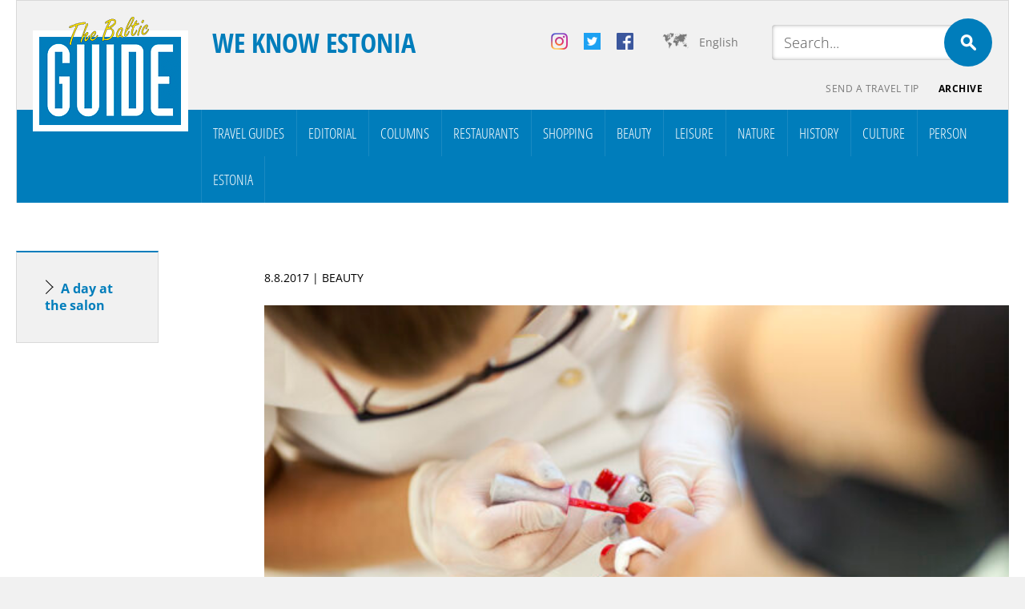

--- FILE ---
content_type: text/html; charset=UTF-8
request_url: https://balticguide.ee/en/tag/body-sugaring/
body_size: 21550
content:
<!doctype html>
<html dir="ltr" lang="en-US" prefix="og: https://ogp.me/ns#">
<head><meta http-equiv="Content-Type" content="text/html; charset=utf-8" /><script>if(navigator.userAgent.match(/MSIE|Internet Explorer/i)||navigator.userAgent.match(/Trident\/7\..*?rv:11/i)){var href=document.location.href;if(!href.match(/[?&]nowprocket/)){if(href.indexOf("?")==-1){if(href.indexOf("#")==-1){document.location.href=href+"?nowprocket=1"}else{document.location.href=href.replace("#","?nowprocket=1#")}}else{if(href.indexOf("#")==-1){document.location.href=href+"&nowprocket=1"}else{document.location.href=href.replace("#","&nowprocket=1#")}}}}</script><script>(()=>{class RocketLazyLoadScripts{constructor(){this.v="2.0.4",this.userEvents=["keydown","keyup","mousedown","mouseup","mousemove","mouseover","mouseout","touchmove","touchstart","touchend","touchcancel","wheel","click","dblclick","input"],this.attributeEvents=["onblur","onclick","oncontextmenu","ondblclick","onfocus","onmousedown","onmouseenter","onmouseleave","onmousemove","onmouseout","onmouseover","onmouseup","onmousewheel","onscroll","onsubmit"]}async t(){this.i(),this.o(),/iP(ad|hone)/.test(navigator.userAgent)&&this.h(),this.u(),this.l(this),this.m(),this.k(this),this.p(this),this._(),await Promise.all([this.R(),this.L()]),this.lastBreath=Date.now(),this.S(this),this.P(),this.D(),this.O(),this.M(),await this.C(this.delayedScripts.normal),await this.C(this.delayedScripts.defer),await this.C(this.delayedScripts.async),await this.T(),await this.F(),await this.j(),await this.A(),window.dispatchEvent(new Event("rocket-allScriptsLoaded")),this.everythingLoaded=!0,this.lastTouchEnd&&await new Promise(t=>setTimeout(t,500-Date.now()+this.lastTouchEnd)),this.I(),this.H(),this.U(),this.W()}i(){this.CSPIssue=sessionStorage.getItem("rocketCSPIssue"),document.addEventListener("securitypolicyviolation",t=>{this.CSPIssue||"script-src-elem"!==t.violatedDirective||"data"!==t.blockedURI||(this.CSPIssue=!0,sessionStorage.setItem("rocketCSPIssue",!0))},{isRocket:!0})}o(){window.addEventListener("pageshow",t=>{this.persisted=t.persisted,this.realWindowLoadedFired=!0},{isRocket:!0}),window.addEventListener("pagehide",()=>{this.onFirstUserAction=null},{isRocket:!0})}h(){let t;function e(e){t=e}window.addEventListener("touchstart",e,{isRocket:!0}),window.addEventListener("touchend",function i(o){o.changedTouches[0]&&t.changedTouches[0]&&Math.abs(o.changedTouches[0].pageX-t.changedTouches[0].pageX)<10&&Math.abs(o.changedTouches[0].pageY-t.changedTouches[0].pageY)<10&&o.timeStamp-t.timeStamp<200&&(window.removeEventListener("touchstart",e,{isRocket:!0}),window.removeEventListener("touchend",i,{isRocket:!0}),"INPUT"===o.target.tagName&&"text"===o.target.type||(o.target.dispatchEvent(new TouchEvent("touchend",{target:o.target,bubbles:!0})),o.target.dispatchEvent(new MouseEvent("mouseover",{target:o.target,bubbles:!0})),o.target.dispatchEvent(new PointerEvent("click",{target:o.target,bubbles:!0,cancelable:!0,detail:1,clientX:o.changedTouches[0].clientX,clientY:o.changedTouches[0].clientY})),event.preventDefault()))},{isRocket:!0})}q(t){this.userActionTriggered||("mousemove"!==t.type||this.firstMousemoveIgnored?"keyup"===t.type||"mouseover"===t.type||"mouseout"===t.type||(this.userActionTriggered=!0,this.onFirstUserAction&&this.onFirstUserAction()):this.firstMousemoveIgnored=!0),"click"===t.type&&t.preventDefault(),t.stopPropagation(),t.stopImmediatePropagation(),"touchstart"===this.lastEvent&&"touchend"===t.type&&(this.lastTouchEnd=Date.now()),"click"===t.type&&(this.lastTouchEnd=0),this.lastEvent=t.type,t.composedPath&&t.composedPath()[0].getRootNode()instanceof ShadowRoot&&(t.rocketTarget=t.composedPath()[0]),this.savedUserEvents.push(t)}u(){this.savedUserEvents=[],this.userEventHandler=this.q.bind(this),this.userEvents.forEach(t=>window.addEventListener(t,this.userEventHandler,{passive:!1,isRocket:!0})),document.addEventListener("visibilitychange",this.userEventHandler,{isRocket:!0})}U(){this.userEvents.forEach(t=>window.removeEventListener(t,this.userEventHandler,{passive:!1,isRocket:!0})),document.removeEventListener("visibilitychange",this.userEventHandler,{isRocket:!0}),this.savedUserEvents.forEach(t=>{(t.rocketTarget||t.target).dispatchEvent(new window[t.constructor.name](t.type,t))})}m(){const t="return false",e=Array.from(this.attributeEvents,t=>"data-rocket-"+t),i="["+this.attributeEvents.join("],[")+"]",o="[data-rocket-"+this.attributeEvents.join("],[data-rocket-")+"]",s=(e,i,o)=>{o&&o!==t&&(e.setAttribute("data-rocket-"+i,o),e["rocket"+i]=new Function("event",o),e.setAttribute(i,t))};new MutationObserver(t=>{for(const n of t)"attributes"===n.type&&(n.attributeName.startsWith("data-rocket-")||this.everythingLoaded?n.attributeName.startsWith("data-rocket-")&&this.everythingLoaded&&this.N(n.target,n.attributeName.substring(12)):s(n.target,n.attributeName,n.target.getAttribute(n.attributeName))),"childList"===n.type&&n.addedNodes.forEach(t=>{if(t.nodeType===Node.ELEMENT_NODE)if(this.everythingLoaded)for(const i of[t,...t.querySelectorAll(o)])for(const t of i.getAttributeNames())e.includes(t)&&this.N(i,t.substring(12));else for(const e of[t,...t.querySelectorAll(i)])for(const t of e.getAttributeNames())this.attributeEvents.includes(t)&&s(e,t,e.getAttribute(t))})}).observe(document,{subtree:!0,childList:!0,attributeFilter:[...this.attributeEvents,...e]})}I(){this.attributeEvents.forEach(t=>{document.querySelectorAll("[data-rocket-"+t+"]").forEach(e=>{this.N(e,t)})})}N(t,e){const i=t.getAttribute("data-rocket-"+e);i&&(t.setAttribute(e,i),t.removeAttribute("data-rocket-"+e))}k(t){Object.defineProperty(HTMLElement.prototype,"onclick",{get(){return this.rocketonclick||null},set(e){this.rocketonclick=e,this.setAttribute(t.everythingLoaded?"onclick":"data-rocket-onclick","this.rocketonclick(event)")}})}S(t){function e(e,i){let o=e[i];e[i]=null,Object.defineProperty(e,i,{get:()=>o,set(s){t.everythingLoaded?o=s:e["rocket"+i]=o=s}})}e(document,"onreadystatechange"),e(window,"onload"),e(window,"onpageshow");try{Object.defineProperty(document,"readyState",{get:()=>t.rocketReadyState,set(e){t.rocketReadyState=e},configurable:!0}),document.readyState="loading"}catch(t){console.log("WPRocket DJE readyState conflict, bypassing")}}l(t){this.originalAddEventListener=EventTarget.prototype.addEventListener,this.originalRemoveEventListener=EventTarget.prototype.removeEventListener,this.savedEventListeners=[],EventTarget.prototype.addEventListener=function(e,i,o){o&&o.isRocket||!t.B(e,this)&&!t.userEvents.includes(e)||t.B(e,this)&&!t.userActionTriggered||e.startsWith("rocket-")||t.everythingLoaded?t.originalAddEventListener.call(this,e,i,o):(t.savedEventListeners.push({target:this,remove:!1,type:e,func:i,options:o}),"mouseenter"!==e&&"mouseleave"!==e||t.originalAddEventListener.call(this,e,t.savedUserEvents.push,o))},EventTarget.prototype.removeEventListener=function(e,i,o){o&&o.isRocket||!t.B(e,this)&&!t.userEvents.includes(e)||t.B(e,this)&&!t.userActionTriggered||e.startsWith("rocket-")||t.everythingLoaded?t.originalRemoveEventListener.call(this,e,i,o):t.savedEventListeners.push({target:this,remove:!0,type:e,func:i,options:o})}}J(t,e){this.savedEventListeners=this.savedEventListeners.filter(i=>{let o=i.type,s=i.target||window;return e!==o||t!==s||(this.B(o,s)&&(i.type="rocket-"+o),this.$(i),!1)})}H(){EventTarget.prototype.addEventListener=this.originalAddEventListener,EventTarget.prototype.removeEventListener=this.originalRemoveEventListener,this.savedEventListeners.forEach(t=>this.$(t))}$(t){t.remove?this.originalRemoveEventListener.call(t.target,t.type,t.func,t.options):this.originalAddEventListener.call(t.target,t.type,t.func,t.options)}p(t){let e;function i(e){return t.everythingLoaded?e:e.split(" ").map(t=>"load"===t||t.startsWith("load.")?"rocket-jquery-load":t).join(" ")}function o(o){function s(e){const s=o.fn[e];o.fn[e]=o.fn.init.prototype[e]=function(){return this[0]===window&&t.userActionTriggered&&("string"==typeof arguments[0]||arguments[0]instanceof String?arguments[0]=i(arguments[0]):"object"==typeof arguments[0]&&Object.keys(arguments[0]).forEach(t=>{const e=arguments[0][t];delete arguments[0][t],arguments[0][i(t)]=e})),s.apply(this,arguments),this}}if(o&&o.fn&&!t.allJQueries.includes(o)){const e={DOMContentLoaded:[],"rocket-DOMContentLoaded":[]};for(const t in e)document.addEventListener(t,()=>{e[t].forEach(t=>t())},{isRocket:!0});o.fn.ready=o.fn.init.prototype.ready=function(i){function s(){parseInt(o.fn.jquery)>2?setTimeout(()=>i.bind(document)(o)):i.bind(document)(o)}return"function"==typeof i&&(t.realDomReadyFired?!t.userActionTriggered||t.fauxDomReadyFired?s():e["rocket-DOMContentLoaded"].push(s):e.DOMContentLoaded.push(s)),o([])},s("on"),s("one"),s("off"),t.allJQueries.push(o)}e=o}t.allJQueries=[],o(window.jQuery),Object.defineProperty(window,"jQuery",{get:()=>e,set(t){o(t)}})}P(){const t=new Map;document.write=document.writeln=function(e){const i=document.currentScript,o=document.createRange(),s=i.parentElement;let n=t.get(i);void 0===n&&(n=i.nextSibling,t.set(i,n));const c=document.createDocumentFragment();o.setStart(c,0),c.appendChild(o.createContextualFragment(e)),s.insertBefore(c,n)}}async R(){return new Promise(t=>{this.userActionTriggered?t():this.onFirstUserAction=t})}async L(){return new Promise(t=>{document.addEventListener("DOMContentLoaded",()=>{this.realDomReadyFired=!0,t()},{isRocket:!0})})}async j(){return this.realWindowLoadedFired?Promise.resolve():new Promise(t=>{window.addEventListener("load",t,{isRocket:!0})})}M(){this.pendingScripts=[];this.scriptsMutationObserver=new MutationObserver(t=>{for(const e of t)e.addedNodes.forEach(t=>{"SCRIPT"!==t.tagName||t.noModule||t.isWPRocket||this.pendingScripts.push({script:t,promise:new Promise(e=>{const i=()=>{const i=this.pendingScripts.findIndex(e=>e.script===t);i>=0&&this.pendingScripts.splice(i,1),e()};t.addEventListener("load",i,{isRocket:!0}),t.addEventListener("error",i,{isRocket:!0}),setTimeout(i,1e3)})})})}),this.scriptsMutationObserver.observe(document,{childList:!0,subtree:!0})}async F(){await this.X(),this.pendingScripts.length?(await this.pendingScripts[0].promise,await this.F()):this.scriptsMutationObserver.disconnect()}D(){this.delayedScripts={normal:[],async:[],defer:[]},document.querySelectorAll("script[type$=rocketlazyloadscript]").forEach(t=>{t.hasAttribute("data-rocket-src")?t.hasAttribute("async")&&!1!==t.async?this.delayedScripts.async.push(t):t.hasAttribute("defer")&&!1!==t.defer||"module"===t.getAttribute("data-rocket-type")?this.delayedScripts.defer.push(t):this.delayedScripts.normal.push(t):this.delayedScripts.normal.push(t)})}async _(){await this.L();let t=[];document.querySelectorAll("script[type$=rocketlazyloadscript][data-rocket-src]").forEach(e=>{let i=e.getAttribute("data-rocket-src");if(i&&!i.startsWith("data:")){i.startsWith("//")&&(i=location.protocol+i);try{const o=new URL(i).origin;o!==location.origin&&t.push({src:o,crossOrigin:e.crossOrigin||"module"===e.getAttribute("data-rocket-type")})}catch(t){}}}),t=[...new Map(t.map(t=>[JSON.stringify(t),t])).values()],this.Y(t,"preconnect")}async G(t){if(await this.K(),!0!==t.noModule||!("noModule"in HTMLScriptElement.prototype))return new Promise(e=>{let i;function o(){(i||t).setAttribute("data-rocket-status","executed"),e()}try{if(navigator.userAgent.includes("Firefox/")||""===navigator.vendor||this.CSPIssue)i=document.createElement("script"),[...t.attributes].forEach(t=>{let e=t.nodeName;"type"!==e&&("data-rocket-type"===e&&(e="type"),"data-rocket-src"===e&&(e="src"),i.setAttribute(e,t.nodeValue))}),t.text&&(i.text=t.text),t.nonce&&(i.nonce=t.nonce),i.hasAttribute("src")?(i.addEventListener("load",o,{isRocket:!0}),i.addEventListener("error",()=>{i.setAttribute("data-rocket-status","failed-network"),e()},{isRocket:!0}),setTimeout(()=>{i.isConnected||e()},1)):(i.text=t.text,o()),i.isWPRocket=!0,t.parentNode.replaceChild(i,t);else{const i=t.getAttribute("data-rocket-type"),s=t.getAttribute("data-rocket-src");i?(t.type=i,t.removeAttribute("data-rocket-type")):t.removeAttribute("type"),t.addEventListener("load",o,{isRocket:!0}),t.addEventListener("error",i=>{this.CSPIssue&&i.target.src.startsWith("data:")?(console.log("WPRocket: CSP fallback activated"),t.removeAttribute("src"),this.G(t).then(e)):(t.setAttribute("data-rocket-status","failed-network"),e())},{isRocket:!0}),s?(t.fetchPriority="high",t.removeAttribute("data-rocket-src"),t.src=s):t.src="data:text/javascript;base64,"+window.btoa(unescape(encodeURIComponent(t.text)))}}catch(i){t.setAttribute("data-rocket-status","failed-transform"),e()}});t.setAttribute("data-rocket-status","skipped")}async C(t){const e=t.shift();return e?(e.isConnected&&await this.G(e),this.C(t)):Promise.resolve()}O(){this.Y([...this.delayedScripts.normal,...this.delayedScripts.defer,...this.delayedScripts.async],"preload")}Y(t,e){this.trash=this.trash||[];let i=!0;var o=document.createDocumentFragment();t.forEach(t=>{const s=t.getAttribute&&t.getAttribute("data-rocket-src")||t.src;if(s&&!s.startsWith("data:")){const n=document.createElement("link");n.href=s,n.rel=e,"preconnect"!==e&&(n.as="script",n.fetchPriority=i?"high":"low"),t.getAttribute&&"module"===t.getAttribute("data-rocket-type")&&(n.crossOrigin=!0),t.crossOrigin&&(n.crossOrigin=t.crossOrigin),t.integrity&&(n.integrity=t.integrity),t.nonce&&(n.nonce=t.nonce),o.appendChild(n),this.trash.push(n),i=!1}}),document.head.appendChild(o)}W(){this.trash.forEach(t=>t.remove())}async T(){try{document.readyState="interactive"}catch(t){}this.fauxDomReadyFired=!0;try{await this.K(),this.J(document,"readystatechange"),document.dispatchEvent(new Event("rocket-readystatechange")),await this.K(),document.rocketonreadystatechange&&document.rocketonreadystatechange(),await this.K(),this.J(document,"DOMContentLoaded"),document.dispatchEvent(new Event("rocket-DOMContentLoaded")),await this.K(),this.J(window,"DOMContentLoaded"),window.dispatchEvent(new Event("rocket-DOMContentLoaded"))}catch(t){console.error(t)}}async A(){try{document.readyState="complete"}catch(t){}try{await this.K(),this.J(document,"readystatechange"),document.dispatchEvent(new Event("rocket-readystatechange")),await this.K(),document.rocketonreadystatechange&&document.rocketonreadystatechange(),await this.K(),this.J(window,"load"),window.dispatchEvent(new Event("rocket-load")),await this.K(),window.rocketonload&&window.rocketonload(),await this.K(),this.allJQueries.forEach(t=>t(window).trigger("rocket-jquery-load")),await this.K(),this.J(window,"pageshow");const t=new Event("rocket-pageshow");t.persisted=this.persisted,window.dispatchEvent(t),await this.K(),window.rocketonpageshow&&window.rocketonpageshow({persisted:this.persisted})}catch(t){console.error(t)}}async K(){Date.now()-this.lastBreath>45&&(await this.X(),this.lastBreath=Date.now())}async X(){return document.hidden?new Promise(t=>setTimeout(t)):new Promise(t=>requestAnimationFrame(t))}B(t,e){return e===document&&"readystatechange"===t||(e===document&&"DOMContentLoaded"===t||(e===window&&"DOMContentLoaded"===t||(e===window&&"load"===t||e===window&&"pageshow"===t)))}static run(){(new RocketLazyLoadScripts).t()}}RocketLazyLoadScripts.run()})();</script>

<meta name="author" content="WSI Online" />
<meta name="viewport" content="width=device-width, initial-scale=1.0, maximum-scale=1.0, minimum-scale=1.0, user-scalable=no" />

<meta property="og:image" content="https://balticguide.ee/wp-content/uploads/2017/07/ibg1014_15_pic_Tiia-ilusalong_f_ach_4-1200x719.jpg" />
<!--<meta name="viewport" content="target-densitydpi=device-dpi" /> -->
<title>body sugaring - The Baltic Guide OnlineThe Baltic Guide Online</title>
<link data-rocket-preload as="style" href="https://fonts.googleapis.com/css2?family=Open+Sans+Condensed:ital,wght@0,300;0,700;1,300&#038;family=Open+Sans:ital,wght@0,300;0,400;0,700;1,300;1,400;1,700&#038;display=swap" rel="preload">
<link href="https://fonts.googleapis.com/css2?family=Open+Sans+Condensed:ital,wght@0,300;0,700;1,300&#038;family=Open+Sans:ital,wght@0,300;0,400;0,700;1,300;1,400;1,700&#038;display=swap" media="print" onload="this.media=&#039;all&#039;" rel="stylesheet">
<style id="wpr-usedcss">@font-face{font-family:'Open Sans';font-style:normal;font-weight:300;font-stretch:100%;font-display:swap;src:url(https://fonts.gstatic.com/s/opensans/v43/memvYaGs126MiZpBA-UvWbX2vVnXBbObj2OVTS-muw.woff2) format('woff2');unicode-range:U+0000-00FF,U+0131,U+0152-0153,U+02BB-02BC,U+02C6,U+02DA,U+02DC,U+0304,U+0308,U+0329,U+2000-206F,U+20AC,U+2122,U+2191,U+2193,U+2212,U+2215,U+FEFF,U+FFFD}@font-face{font-family:'Open Sans';font-style:normal;font-weight:400;font-stretch:100%;font-display:swap;src:url(https://fonts.gstatic.com/s/opensans/v43/memvYaGs126MiZpBA-UvWbX2vVnXBbObj2OVTS-muw.woff2) format('woff2');unicode-range:U+0000-00FF,U+0131,U+0152-0153,U+02BB-02BC,U+02C6,U+02DA,U+02DC,U+0304,U+0308,U+0329,U+2000-206F,U+20AC,U+2122,U+2191,U+2193,U+2212,U+2215,U+FEFF,U+FFFD}@font-face{font-family:'Open Sans';font-style:normal;font-weight:700;font-stretch:100%;font-display:swap;src:url(https://fonts.gstatic.com/s/opensans/v43/memvYaGs126MiZpBA-UvWbX2vVnXBbObj2OVTS-muw.woff2) format('woff2');unicode-range:U+0000-00FF,U+0131,U+0152-0153,U+02BB-02BC,U+02C6,U+02DA,U+02DC,U+0304,U+0308,U+0329,U+2000-206F,U+20AC,U+2122,U+2191,U+2193,U+2212,U+2215,U+FEFF,U+FFFD}@font-face{font-family:'Open Sans Condensed';font-style:normal;font-weight:300;font-display:swap;src:url(https://fonts.gstatic.com/s/opensanscondensed/v23/z7NFdQDnbTkabZAIOl9il_O6KJj73e7Ff1GhDuXMRw.woff2) format('woff2');unicode-range:U+0000-00FF,U+0131,U+0152-0153,U+02BB-02BC,U+02C6,U+02DA,U+02DC,U+0304,U+0308,U+0329,U+2000-206F,U+20AC,U+2122,U+2191,U+2193,U+2212,U+2215,U+FEFF,U+FFFD}@font-face{font-family:'Open Sans Condensed';font-style:normal;font-weight:700;font-display:swap;src:url(https://fonts.gstatic.com/s/opensanscondensed/v23/z7NFdQDnbTkabZAIOl9il_O6KJj73e7Ff0GmDuXMRw.woff2) format('woff2');unicode-range:U+0000-00FF,U+0131,U+0152-0153,U+02BB-02BC,U+02C6,U+02DA,U+02DC,U+0304,U+0308,U+0329,U+2000-206F,U+20AC,U+2122,U+2191,U+2193,U+2212,U+2215,U+FEFF,U+FFFD}img:is([sizes=auto i],[sizes^="auto," i]){contain-intrinsic-size:3000px 1500px}img.emoji{display:inline!important;border:none!important;box-shadow:none!important;height:1em!important;width:1em!important;margin:0 .07em!important;vertical-align:-.1em!important;background:0 0!important;padding:0!important}:where(.wp-block-button__link){border-radius:9999px;box-shadow:none;padding:calc(.667em + 2px) calc(1.333em + 2px);text-decoration:none}:root :where(.wp-block-button .wp-block-button__link.is-style-outline),:root :where(.wp-block-button.is-style-outline>.wp-block-button__link){border:2px solid;padding:.667em 1.333em}:root :where(.wp-block-button .wp-block-button__link.is-style-outline:not(.has-text-color)),:root :where(.wp-block-button.is-style-outline>.wp-block-button__link:not(.has-text-color)){color:currentColor}:root :where(.wp-block-button .wp-block-button__link.is-style-outline:not(.has-background)),:root :where(.wp-block-button.is-style-outline>.wp-block-button__link:not(.has-background)){background-color:initial;background-image:none}:where(.wp-block-calendar table:not(.has-background) th){background:#ddd}:where(.wp-block-columns){margin-bottom:1.75em}:where(.wp-block-columns.has-background){padding:1.25em 2.375em}:where(.wp-block-post-comments input[type=submit]){border:none}:where(.wp-block-cover-image:not(.has-text-color)),:where(.wp-block-cover:not(.has-text-color)){color:#fff}:where(.wp-block-cover-image.is-light:not(.has-text-color)),:where(.wp-block-cover.is-light:not(.has-text-color)){color:#000}:root :where(.wp-block-cover h1:not(.has-text-color)),:root :where(.wp-block-cover h2:not(.has-text-color)),:root :where(.wp-block-cover h3:not(.has-text-color)),:root :where(.wp-block-cover h4:not(.has-text-color)),:root :where(.wp-block-cover h5:not(.has-text-color)),:root :where(.wp-block-cover h6:not(.has-text-color)),:root :where(.wp-block-cover p:not(.has-text-color)){color:inherit}:where(.wp-block-file){margin-bottom:1.5em}:where(.wp-block-file__button){border-radius:2em;display:inline-block;padding:.5em 1em}:where(.wp-block-file__button):is(a):active,:where(.wp-block-file__button):is(a):focus,:where(.wp-block-file__button):is(a):hover,:where(.wp-block-file__button):is(a):visited{box-shadow:none;color:#fff;opacity:.85;text-decoration:none}:where(.wp-block-group.wp-block-group-is-layout-constrained){position:relative}:root :where(.wp-block-image.is-style-rounded img,.wp-block-image .is-style-rounded img){border-radius:9999px}:where(.wp-block-latest-comments:not([style*=line-height] .wp-block-latest-comments__comment)){line-height:1.1}:where(.wp-block-latest-comments:not([style*=line-height] .wp-block-latest-comments__comment-excerpt p)){line-height:1.8}:root :where(.wp-block-latest-posts.is-grid){padding:0}:root :where(.wp-block-latest-posts.wp-block-latest-posts__list){padding-left:0}ul{box-sizing:border-box}:root :where(.wp-block-list.has-background){padding:1.25em 2.375em}:where(.wp-block-navigation.has-background .wp-block-navigation-item a:not(.wp-element-button)),:where(.wp-block-navigation.has-background .wp-block-navigation-submenu a:not(.wp-element-button)){padding:.5em 1em}:where(.wp-block-navigation .wp-block-navigation__submenu-container .wp-block-navigation-item a:not(.wp-element-button)),:where(.wp-block-navigation .wp-block-navigation__submenu-container .wp-block-navigation-submenu a:not(.wp-element-button)),:where(.wp-block-navigation .wp-block-navigation__submenu-container .wp-block-navigation-submenu button.wp-block-navigation-item__content),:where(.wp-block-navigation .wp-block-navigation__submenu-container .wp-block-pages-list__item button.wp-block-navigation-item__content){padding:.5em 1em}:root :where(p.has-background){padding:1.25em 2.375em}:where(p.has-text-color:not(.has-link-color)) a{color:inherit}:where(.wp-block-post-comments-form) input:not([type=submit]),:where(.wp-block-post-comments-form) textarea{border:1px solid #949494;font-family:inherit;font-size:1em}:where(.wp-block-post-comments-form) input:where(:not([type=submit]):not([type=checkbox])),:where(.wp-block-post-comments-form) textarea{padding:calc(.667em + 2px)}:where(.wp-block-post-excerpt){box-sizing:border-box;margin-bottom:var(--wp--style--block-gap);margin-top:var(--wp--style--block-gap)}:where(.wp-block-preformatted.has-background){padding:1.25em 2.375em}:where(.wp-block-search__button){border:1px solid #ccc;padding:6px 10px}:where(.wp-block-search__input){font-family:inherit;font-size:inherit;font-style:inherit;font-weight:inherit;letter-spacing:inherit;line-height:inherit;text-transform:inherit}:where(.wp-block-search__button-inside .wp-block-search__inside-wrapper){border:1px solid #949494;box-sizing:border-box;padding:4px}:where(.wp-block-search__button-inside .wp-block-search__inside-wrapper) .wp-block-search__input{border:none;border-radius:0;padding:0 4px}:where(.wp-block-search__button-inside .wp-block-search__inside-wrapper) .wp-block-search__input:focus{outline:0}:where(.wp-block-search__button-inside .wp-block-search__inside-wrapper) :where(.wp-block-search__button){padding:4px 8px}:root :where(.wp-block-separator.is-style-dots){height:auto;line-height:1;text-align:center}:root :where(.wp-block-separator.is-style-dots):before{color:currentColor;content:"···";font-family:serif;font-size:1.5em;letter-spacing:2em;padding-left:2em}:root :where(.wp-block-site-logo.is-style-rounded){border-radius:9999px}:where(.wp-block-social-links:not(.is-style-logos-only)) .wp-social-link{background-color:#f0f0f0;color:#444}:where(.wp-block-social-links:not(.is-style-logos-only)) .wp-social-link-amazon{background-color:#f90;color:#fff}:where(.wp-block-social-links:not(.is-style-logos-only)) .wp-social-link-bandcamp{background-color:#1ea0c3;color:#fff}:where(.wp-block-social-links:not(.is-style-logos-only)) .wp-social-link-behance{background-color:#0757fe;color:#fff}:where(.wp-block-social-links:not(.is-style-logos-only)) .wp-social-link-bluesky{background-color:#0a7aff;color:#fff}:where(.wp-block-social-links:not(.is-style-logos-only)) .wp-social-link-codepen{background-color:#1e1f26;color:#fff}:where(.wp-block-social-links:not(.is-style-logos-only)) .wp-social-link-deviantart{background-color:#02e49b;color:#fff}:where(.wp-block-social-links:not(.is-style-logos-only)) .wp-social-link-dribbble{background-color:#e94c89;color:#fff}:where(.wp-block-social-links:not(.is-style-logos-only)) .wp-social-link-dropbox{background-color:#4280ff;color:#fff}:where(.wp-block-social-links:not(.is-style-logos-only)) .wp-social-link-etsy{background-color:#f45800;color:#fff}:where(.wp-block-social-links:not(.is-style-logos-only)) .wp-social-link-facebook{background-color:#0866ff;color:#fff}:where(.wp-block-social-links:not(.is-style-logos-only)) .wp-social-link-fivehundredpx{background-color:#000;color:#fff}:where(.wp-block-social-links:not(.is-style-logos-only)) .wp-social-link-flickr{background-color:#0461dd;color:#fff}:where(.wp-block-social-links:not(.is-style-logos-only)) .wp-social-link-foursquare{background-color:#e65678;color:#fff}:where(.wp-block-social-links:not(.is-style-logos-only)) .wp-social-link-github{background-color:#24292d;color:#fff}:where(.wp-block-social-links:not(.is-style-logos-only)) .wp-social-link-goodreads{background-color:#eceadd;color:#382110}:where(.wp-block-social-links:not(.is-style-logos-only)) .wp-social-link-google{background-color:#ea4434;color:#fff}:where(.wp-block-social-links:not(.is-style-logos-only)) .wp-social-link-gravatar{background-color:#1d4fc4;color:#fff}:where(.wp-block-social-links:not(.is-style-logos-only)) .wp-social-link-instagram{background-color:#f00075;color:#fff}:where(.wp-block-social-links:not(.is-style-logos-only)) .wp-social-link-lastfm{background-color:#e21b24;color:#fff}:where(.wp-block-social-links:not(.is-style-logos-only)) .wp-social-link-linkedin{background-color:#0d66c2;color:#fff}:where(.wp-block-social-links:not(.is-style-logos-only)) .wp-social-link-mastodon{background-color:#3288d4;color:#fff}:where(.wp-block-social-links:not(.is-style-logos-only)) .wp-social-link-medium{background-color:#000;color:#fff}:where(.wp-block-social-links:not(.is-style-logos-only)) .wp-social-link-meetup{background-color:#f6405f;color:#fff}:where(.wp-block-social-links:not(.is-style-logos-only)) .wp-social-link-patreon{background-color:#000;color:#fff}:where(.wp-block-social-links:not(.is-style-logos-only)) .wp-social-link-pinterest{background-color:#e60122;color:#fff}:where(.wp-block-social-links:not(.is-style-logos-only)) .wp-social-link-pocket{background-color:#ef4155;color:#fff}:where(.wp-block-social-links:not(.is-style-logos-only)) .wp-social-link-reddit{background-color:#ff4500;color:#fff}:where(.wp-block-social-links:not(.is-style-logos-only)) .wp-social-link-skype{background-color:#0478d7;color:#fff}:where(.wp-block-social-links:not(.is-style-logos-only)) .wp-social-link-snapchat{background-color:#fefc00;color:#fff;stroke:#000}:where(.wp-block-social-links:not(.is-style-logos-only)) .wp-social-link-soundcloud{background-color:#ff5600;color:#fff}:where(.wp-block-social-links:not(.is-style-logos-only)) .wp-social-link-spotify{background-color:#1bd760;color:#fff}:where(.wp-block-social-links:not(.is-style-logos-only)) .wp-social-link-telegram{background-color:#2aabee;color:#fff}:where(.wp-block-social-links:not(.is-style-logos-only)) .wp-social-link-threads{background-color:#000;color:#fff}:where(.wp-block-social-links:not(.is-style-logos-only)) .wp-social-link-tiktok{background-color:#000;color:#fff}:where(.wp-block-social-links:not(.is-style-logos-only)) .wp-social-link-tumblr{background-color:#011835;color:#fff}:where(.wp-block-social-links:not(.is-style-logos-only)) .wp-social-link-twitch{background-color:#6440a4;color:#fff}:where(.wp-block-social-links:not(.is-style-logos-only)) .wp-social-link-twitter{background-color:#1da1f2;color:#fff}:where(.wp-block-social-links:not(.is-style-logos-only)) .wp-social-link-vimeo{background-color:#1eb7ea;color:#fff}:where(.wp-block-social-links:not(.is-style-logos-only)) .wp-social-link-vk{background-color:#4680c2;color:#fff}:where(.wp-block-social-links:not(.is-style-logos-only)) .wp-social-link-wordpress{background-color:#3499cd;color:#fff}:where(.wp-block-social-links:not(.is-style-logos-only)) .wp-social-link-whatsapp{background-color:#25d366;color:#fff}:where(.wp-block-social-links:not(.is-style-logos-only)) .wp-social-link-x{background-color:#000;color:#fff}:where(.wp-block-social-links:not(.is-style-logos-only)) .wp-social-link-yelp{background-color:#d32422;color:#fff}:where(.wp-block-social-links:not(.is-style-logos-only)) .wp-social-link-youtube{background-color:red;color:#fff}:where(.wp-block-social-links.is-style-logos-only) .wp-social-link{background:0 0}:where(.wp-block-social-links.is-style-logos-only) .wp-social-link svg{height:1.25em;width:1.25em}:where(.wp-block-social-links.is-style-logos-only) .wp-social-link-amazon{color:#f90}:where(.wp-block-social-links.is-style-logos-only) .wp-social-link-bandcamp{color:#1ea0c3}:where(.wp-block-social-links.is-style-logos-only) .wp-social-link-behance{color:#0757fe}:where(.wp-block-social-links.is-style-logos-only) .wp-social-link-bluesky{color:#0a7aff}:where(.wp-block-social-links.is-style-logos-only) .wp-social-link-codepen{color:#1e1f26}:where(.wp-block-social-links.is-style-logos-only) .wp-social-link-deviantart{color:#02e49b}:where(.wp-block-social-links.is-style-logos-only) .wp-social-link-dribbble{color:#e94c89}:where(.wp-block-social-links.is-style-logos-only) .wp-social-link-dropbox{color:#4280ff}:where(.wp-block-social-links.is-style-logos-only) .wp-social-link-etsy{color:#f45800}:where(.wp-block-social-links.is-style-logos-only) .wp-social-link-facebook{color:#0866ff}:where(.wp-block-social-links.is-style-logos-only) .wp-social-link-fivehundredpx{color:#000}:where(.wp-block-social-links.is-style-logos-only) .wp-social-link-flickr{color:#0461dd}:where(.wp-block-social-links.is-style-logos-only) .wp-social-link-foursquare{color:#e65678}:where(.wp-block-social-links.is-style-logos-only) .wp-social-link-github{color:#24292d}:where(.wp-block-social-links.is-style-logos-only) .wp-social-link-goodreads{color:#382110}:where(.wp-block-social-links.is-style-logos-only) .wp-social-link-google{color:#ea4434}:where(.wp-block-social-links.is-style-logos-only) .wp-social-link-gravatar{color:#1d4fc4}:where(.wp-block-social-links.is-style-logos-only) .wp-social-link-instagram{color:#f00075}:where(.wp-block-social-links.is-style-logos-only) .wp-social-link-lastfm{color:#e21b24}:where(.wp-block-social-links.is-style-logos-only) .wp-social-link-linkedin{color:#0d66c2}:where(.wp-block-social-links.is-style-logos-only) .wp-social-link-mastodon{color:#3288d4}:where(.wp-block-social-links.is-style-logos-only) .wp-social-link-medium{color:#000}:where(.wp-block-social-links.is-style-logos-only) .wp-social-link-meetup{color:#f6405f}:where(.wp-block-social-links.is-style-logos-only) .wp-social-link-patreon{color:#000}:where(.wp-block-social-links.is-style-logos-only) .wp-social-link-pinterest{color:#e60122}:where(.wp-block-social-links.is-style-logos-only) .wp-social-link-pocket{color:#ef4155}:where(.wp-block-social-links.is-style-logos-only) .wp-social-link-reddit{color:#ff4500}:where(.wp-block-social-links.is-style-logos-only) .wp-social-link-skype{color:#0478d7}:where(.wp-block-social-links.is-style-logos-only) .wp-social-link-snapchat{color:#fff;stroke:#000}:where(.wp-block-social-links.is-style-logos-only) .wp-social-link-soundcloud{color:#ff5600}:where(.wp-block-social-links.is-style-logos-only) .wp-social-link-spotify{color:#1bd760}:where(.wp-block-social-links.is-style-logos-only) .wp-social-link-telegram{color:#2aabee}:where(.wp-block-social-links.is-style-logos-only) .wp-social-link-threads{color:#000}:where(.wp-block-social-links.is-style-logos-only) .wp-social-link-tiktok{color:#000}:where(.wp-block-social-links.is-style-logos-only) .wp-social-link-tumblr{color:#011835}:where(.wp-block-social-links.is-style-logos-only) .wp-social-link-twitch{color:#6440a4}:where(.wp-block-social-links.is-style-logos-only) .wp-social-link-twitter{color:#1da1f2}:where(.wp-block-social-links.is-style-logos-only) .wp-social-link-vimeo{color:#1eb7ea}:where(.wp-block-social-links.is-style-logos-only) .wp-social-link-vk{color:#4680c2}:where(.wp-block-social-links.is-style-logos-only) .wp-social-link-whatsapp{color:#25d366}:where(.wp-block-social-links.is-style-logos-only) .wp-social-link-wordpress{color:#3499cd}:where(.wp-block-social-links.is-style-logos-only) .wp-social-link-x{color:#000}:where(.wp-block-social-links.is-style-logos-only) .wp-social-link-yelp{color:#d32422}:where(.wp-block-social-links.is-style-logos-only) .wp-social-link-youtube{color:red}:root :where(.wp-block-social-links .wp-social-link a){padding:.25em}:root :where(.wp-block-social-links.is-style-logos-only .wp-social-link a){padding:0}:root :where(.wp-block-social-links.is-style-pill-shape .wp-social-link a){padding-left:.66667em;padding-right:.66667em}:root :where(.wp-block-tag-cloud.is-style-outline){display:flex;flex-wrap:wrap;gap:1ch}:root :where(.wp-block-tag-cloud.is-style-outline a){border:1px solid;font-size:unset!important;margin-right:0;padding:1ch 2ch;text-decoration:none!important}:root :where(.wp-block-table-of-contents){box-sizing:border-box}:where(.wp-block-term-description){box-sizing:border-box;margin-bottom:var(--wp--style--block-gap);margin-top:var(--wp--style--block-gap)}:where(pre.wp-block-verse){font-family:inherit}:root{--wp--preset--font-size--normal:16px;--wp--preset--font-size--huge:42px}html :where(.has-border-color){border-style:solid}html :where([style*=border-top-color]){border-top-style:solid}html :where([style*=border-right-color]){border-right-style:solid}html :where([style*=border-bottom-color]){border-bottom-style:solid}html :where([style*=border-left-color]){border-left-style:solid}html :where([style*=border-width]){border-style:solid}html :where([style*=border-top-width]){border-top-style:solid}html :where([style*=border-right-width]){border-right-style:solid}html :where([style*=border-bottom-width]){border-bottom-style:solid}html :where([style*=border-left-width]){border-left-style:solid}html :where(img[class*=wp-image-]){height:auto;max-width:100%}:where(figure){margin:0 0 1em}html :where(.is-position-sticky){--wp-admin--admin-bar--position-offset:var(--wp-admin--admin-bar--height,0px)}@media screen and (max-width:600px){html :where(.is-position-sticky){--wp-admin--admin-bar--position-offset:0px}}:root{--wp--preset--aspect-ratio--square:1;--wp--preset--aspect-ratio--4-3:4/3;--wp--preset--aspect-ratio--3-4:3/4;--wp--preset--aspect-ratio--3-2:3/2;--wp--preset--aspect-ratio--2-3:2/3;--wp--preset--aspect-ratio--16-9:16/9;--wp--preset--aspect-ratio--9-16:9/16;--wp--preset--color--black:#000000;--wp--preset--color--cyan-bluish-gray:#abb8c3;--wp--preset--color--white:#ffffff;--wp--preset--color--pale-pink:#f78da7;--wp--preset--color--vivid-red:#cf2e2e;--wp--preset--color--luminous-vivid-orange:#ff6900;--wp--preset--color--luminous-vivid-amber:#fcb900;--wp--preset--color--light-green-cyan:#7bdcb5;--wp--preset--color--vivid-green-cyan:#00d084;--wp--preset--color--pale-cyan-blue:#8ed1fc;--wp--preset--color--vivid-cyan-blue:#0693e3;--wp--preset--color--vivid-purple:#9b51e0;--wp--preset--gradient--vivid-cyan-blue-to-vivid-purple:linear-gradient(135deg,rgba(6, 147, 227, 1) 0%,rgb(155, 81, 224) 100%);--wp--preset--gradient--light-green-cyan-to-vivid-green-cyan:linear-gradient(135deg,rgb(122, 220, 180) 0%,rgb(0, 208, 130) 100%);--wp--preset--gradient--luminous-vivid-amber-to-luminous-vivid-orange:linear-gradient(135deg,rgba(252, 185, 0, 1) 0%,rgba(255, 105, 0, 1) 100%);--wp--preset--gradient--luminous-vivid-orange-to-vivid-red:linear-gradient(135deg,rgba(255, 105, 0, 1) 0%,rgb(207, 46, 46) 100%);--wp--preset--gradient--very-light-gray-to-cyan-bluish-gray:linear-gradient(135deg,rgb(238, 238, 238) 0%,rgb(169, 184, 195) 100%);--wp--preset--gradient--cool-to-warm-spectrum:linear-gradient(135deg,rgb(74, 234, 220) 0%,rgb(151, 120, 209) 20%,rgb(207, 42, 186) 40%,rgb(238, 44, 130) 60%,rgb(251, 105, 98) 80%,rgb(254, 248, 76) 100%);--wp--preset--gradient--blush-light-purple:linear-gradient(135deg,rgb(255, 206, 236) 0%,rgb(152, 150, 240) 100%);--wp--preset--gradient--blush-bordeaux:linear-gradient(135deg,rgb(254, 205, 165) 0%,rgb(254, 45, 45) 50%,rgb(107, 0, 62) 100%);--wp--preset--gradient--luminous-dusk:linear-gradient(135deg,rgb(255, 203, 112) 0%,rgb(199, 81, 192) 50%,rgb(65, 88, 208) 100%);--wp--preset--gradient--pale-ocean:linear-gradient(135deg,rgb(255, 245, 203) 0%,rgb(182, 227, 212) 50%,rgb(51, 167, 181) 100%);--wp--preset--gradient--electric-grass:linear-gradient(135deg,rgb(202, 248, 128) 0%,rgb(113, 206, 126) 100%);--wp--preset--gradient--midnight:linear-gradient(135deg,rgb(2, 3, 129) 0%,rgb(40, 116, 252) 100%);--wp--preset--font-size--small:13px;--wp--preset--font-size--medium:20px;--wp--preset--font-size--large:36px;--wp--preset--font-size--x-large:42px;--wp--preset--spacing--20:0.44rem;--wp--preset--spacing--30:0.67rem;--wp--preset--spacing--40:1rem;--wp--preset--spacing--50:1.5rem;--wp--preset--spacing--60:2.25rem;--wp--preset--spacing--70:3.38rem;--wp--preset--spacing--80:5.06rem;--wp--preset--shadow--natural:6px 6px 9px rgba(0, 0, 0, .2);--wp--preset--shadow--deep:12px 12px 50px rgba(0, 0, 0, .4);--wp--preset--shadow--sharp:6px 6px 0px rgba(0, 0, 0, .2);--wp--preset--shadow--outlined:6px 6px 0px -3px rgba(255, 255, 255, 1),6px 6px rgba(0, 0, 0, 1);--wp--preset--shadow--crisp:6px 6px 0px rgba(0, 0, 0, 1)}:where(.is-layout-flex){gap:.5em}:where(.is-layout-grid){gap:.5em}:where(.wp-block-post-template.is-layout-flex){gap:1.25em}:where(.wp-block-post-template.is-layout-grid){gap:1.25em}:where(.wp-block-columns.is-layout-flex){gap:2em}:where(.wp-block-columns.is-layout-grid){gap:2em}:root :where(.wp-block-pullquote){font-size:1.5em;line-height:1.6}a,address,body,cite,code,div,dl,dt,em,fieldset,font,form,h2,h3,h5,html,iframe,ins,label,li,object,p,span,table,tbody,td,tr,tt,ul{border:0;font-family:inherit;font-size:100%;font-style:inherit;font-weight:inherit;margin:0;outline:0;padding:0;vertical-align:baseline}body{background:#fff;line-height:1}ul{list-style:none}table{border-collapse:separate;border-spacing:0}td{font-weight:400;text-align:left}a img{border:0}.gallery{position:relative;margin-left:-10px}.gallery ul{margin:0;padding:0;list-style:none}.gallery ul li{float:left}.gallery ul li *{display:block}.gallery ul li a{padding:3px;border:1px solid #d9d9d9;margin:10px}body,html{margin:0;padding:0;height:100%;width:100%;line-height:24px;font-size:16px;font-family:"Open Sans",sans-serif;font-weight:400;color:#000;background:url(https://balticguide.ee/wp-content/themes/balticguide/img/bck.png) top center repeat-y #f1f1f1}img{border:0}a,a:active,a:hover{outline:0}::-moz-selection{background:#000;color:#fff}::selection{background:#000;color:#fff}a{color:#000;text-decoration:none;-webkit-transition:.3s ease-in-out;-moz-transition:.3s ease-in-out;-o-transition:.3s ease-in-out;transition:all .3s ease-in-out;-ms-transition:.3s ease-in-out}a:hover{color:#007dbc}h2{margin:10px 0;padding:0;font-size:26px;line-height:1.2;font-family:"Open Sans Condensed",sans-serif;font-weight:700}h3{margin:15px 0;padding:0;font-size:30px;line-height:1;font-family:"Open Sans Condensed",sans-serif;font-weight:700;-webkit-transition:.3s ease-in-out;-moz-transition:.3s ease-in-out;-o-transition:.3s ease-in-out;transition:all .3s ease-in-out;-ms-transition:.3s ease-in-out}h5{padding:0;overflow:hidden;color:#007dbb;font-size:34px;line-height:30px;line-height:44px;padding-left:30px;font-family:"Open Sans Condensed",sans-serif;font-weight:700;text-transform:uppercase}#wrapwide{width:1240px;margin:0 auto}#wrap{float:left;width:1240px;background-color:#fff;margin:0 auto}#lang_resp,#langhover_resp{display:none}#header{height:auto;margin:0;background:#f1f1f1;border:1px solid #d9d9d9;border-bottom:0}.topmenu{float:right;margin:0;padding:0;list-style:none;margin-right:20px;margin-bottom:10px;overflow:hidden;font-family:"Open Sans",sans-serif;font-weight:400;margin-top:-30px}.topmenu li{float:left;font-size:12px;letter-spacing:.5px;text-transform:uppercase}.topmenu li:last-child{font-weight:700}.topmenu li:last-child a{color:#000}.topmenu a{display:block;padding:10px 12px;line-height:1.1;color:#777}.topmenu a:hover{text-decoration:underline}.top{margin-top:30px;margin-right:20px}.top:after{content:"";clear:both;display:block}.category{padding-left:230px;overflow:hidden;clear:both;margin:0;background:#007dbb}#logo{float:left;margin-left:20px;margin-bottom:-40px;margin-top:-10px;position:relative;z-index:1}#logof{float:left;margin:-75px 40px 0 0!important;max-width:120px}.category li{list-style-type:none;float:left;margin:0;padding:0;font-family:"Open Sans Condensed",sans-serif;font-weight:300;font-size:18px;border:0}.category li a{display:block;padding:20px 15px;box-shadow:rgba(255,255,255,.1) 1px 0 0 inset;margin:0;color:#fff;line-height:1;text-decoration:none;border:0;text-transform:uppercase;-webkit-transition:.3s ease-in-out;-moz-transition:.3s ease-in-out;-o-transition:.3s ease-in-out;transition:all .3s ease-in-out;-ms-transition:.3s ease-in-out;background-position:10px -156px;background-repeat:no-repeat}.category li:last-child a{box-shadow:rgba(255,255,255,.1) 1px 0 0 inset,rgba(255,255,255,.1) -1px 0 0 inset}.category .sel>a,.category li a:active,.category li a:hover{color:#000;background-position:10px -74px;background-color:#fff}.category .sel>a{background-color:#fff}#lang{float:right;padding:0;-moz-opacity:0.5;-khtml-opacity:0.5;opacity:.5;-webkit-transition:.3s ease-in-out;-moz-transition:.3s ease-in-out;-o-transition:.3s ease-in-out;transition:all .3s ease-in-out;-ms-transition:.3s ease-in-out;position:relative;margin-right:20px;margin-top:10px}#lang li{list-style-type:none;float:left;margin:0;padding:0 10px 0 0}#lang .map{background:url(https://balticguide.ee/wp-content/themes/balticguide/img/lang.png) 5px top no-repeat}#lang:hover{-moz-opacity:1;-khtml-opacity:1;opacity:1}#lang li a{display:block;padding:0 10px 0 50px;margin:0 2px;color:#000;font-size:14px;text-decoration:none;text-align:center;border:0}#lang li a:active,#lang li a:hover{color:#007dbb}#langhover{box-shadow:0 1px 0 1px rgba(0,0,0,.1);background:url(https://balticguide.ee/wp-content/themes/balticguide/img/lang.png) 5px top no-repeat;position:absolute;margin:0;padding:0 10px 5px 0;display:none;background-color:#f1f1f1;z-index:999;margin:0}#lang:hover #langhover{display:block}#langhover li{padding:0 0 5px}#header .social{float:right;color:rgba(0,0,0,.5);border:0;text-decoration:none;background:url(https://balticguide.ee/wp-content/themes/balticguide/img/facebook.png) center no-repeat;background-size:21px 21px;font-size:14px;height:21px;width:21px;margin-right:20px;margin-top:10px}#header .facebook{margin-right:30px}#header .instagram{background-image:url(https://balticguide.ee/wp-content/themes/balticguide/img/instagram.png)}#header .twitter{background-image:url(https://balticguide.ee/wp-content/themes/balticguide/img/twitter.png)}#header .social:hover{color:#000}#search{position:relative;float:right}#search input{border:0;float:left;height:44px;width:200px;font-family:"Open Sans",sans-serif;font-weight:300;font-size:18px;background:#fff;color:#585858;padding:0 30px 0 15px;margin-right:30px;-moz-box-shadow:inset 0 0 5px #a0a0a0;-webkit-box-shadow:inset 0 0 5px #a0a0a0;box-shadow:inset 0 0 5px #a0a0a0;behavior:url(https://balticguide.ee/wp-content/themes/balticguide/css/csspie/PIE.htc)}#search .button{position:absolute;background:url(https://balticguide.ee/wp-content/themes/balticguide/img/search.png) center no-repeat #007dbb;width:60px;height:60px;border:0;top:-20px;bottom:-20px;right:0;margin:auto;padding:0;-moz-border-radius:35px;-webkit-border-radius:35px;border-radius:35px;cursor:pointer;-webkit-transition:.3s ease-in-out;-moz-transition:.3s ease-in-out;-o-transition:.3s ease-in-out;transition:all .3s ease-in-out;-ms-transition:.3s ease-in-out;-moz-box-shadow:inset 0 0 0 #adadad;-webkit-box-shadow:inset 0 0 0 #adadad;box-shadow:inset 0 0 0 #adadad;behavior:url(https://balticguide.ee/wp-content/themes/balticguide/css/csspie/PIE.htc)}#search .button:hover{background:url(https://balticguide.ee/wp-content/themes/balticguide/img/search.png) center no-repeat #000;border:0}#sec_news{overflow:hidden;margin:64px 0 0}.clear{clear:both}.more{clear:both;padding:0;margin:10px 0;margin-bottom:80px;border-top:1px solid #eee;padding-top:20px}.more a{display:inline-block;padding:0 20px 0 0;background:url(https://balticguide.ee/wp-content/themes/balticguide/img/arw_r.png) right center no-repeat}.news_box{cursor:pointer;margin-bottom:70px}.respmargin{position:relative}.image-container{position:relative}.news_box img{width:100%;display:block;-webkit-transition:.3s;transition:all .3s ease}.news_box:hover img{opacity:.7}.news_box:hover h3{color:#007dbc}.news_box:hover .read-more-excerpt{text-decoration:underline}.news_box .time{text-transform:uppercase;font-size:14px;line-height:20px;margin:24px 0 0;color:#000;height:auto}.other_news .news_box .time{margin-bottom:24px}#banners{float:right;clear:right;margin:60px 0;margin-bottom:0;width:30%;margin-left:30px;max-width:250px}#banners img{max-width:100%;display:block;margin-bottom:10px}#banners_1024{display:none}#banners_1024 ul.banners-list{padding:0;background:0 0;width:auto;border:0}#content_left{float:left;width:250px;margin:60px 0 0;margin-right:60px}#content_left ul{float:left;width:178px;padding:28px 35px;margin:0 13px 30px 0;background:#f1f1f1;border:1px solid #d9d9d9;border-top:2px solid #007dbc}#content_left ul li{line-height:21px;padding:7px 0}#content_left ul .sel>a{padding:0 0 0 20px;font-family:"Open Sans",sans-serif;font-weight:700;color:#007dbb;background:url(https://balticguide.ee/wp-content/themes/balticguide/img/arw_r.png) left top no-repeat}#content_left ul .sel>a{color:#007dbb}#content_middle{overflow:hidden;margin:60px 0}#content_middle .content{margin:0 0 40px;position:relative}#content_middle .content p{margin:0 0 10px;text-align:justify}#content_middle .content img{height:auto}#content_middle em{font-style:italic}#content_middle ul:not(.wp-block-latest-posts){padding:10px 0 20px 30px}#content_middle ul:not(.wp-block-latest-posts) li{padding-left:30px;position:relative}#content_middle ul:not(.wp-block-latest-posts) li:not(:last-child){margin-bottom:10px}#content_middle ul:not(.wp-block-latest-posts) li:before{content:'';top:7px;position:absolute;left:0;width:8px;height:8px;display:inline-block;background-color:#000;border-radius:50%}#content_middle .content .time{color:#666;padding:0 15px 0 30px;display:inline-block;font-size:14px;background:url(https://balticguide.ee/wp-content/themes/balticguide/img/time2.png) 0 center no-repeat #fff}#content_middle .other_news{overflow:hidden}#footer{float:left;width:1160px;margin:0;padding:40px;margin-top:30px;padding-bottom:30px;font-size:14px;background:#006eab;color:#fff}.footer-box{float:left;margin:0;padding:0 30px 20px 0;width:30%;min-width:260px}.eas{float:right;width:auto;min-width:140px}.eas img{max-width:100%;width:140px}#footer ul{list-style-type:none;line-height:14px}#footer ul li{padding:0 0 8px;display:block;float:left;width:50%;padding-right:20px;box-sizing:border-box;margin-bottom:5px}#footer ul li:nth-child(odd){clear:left}#footer .fheader{font-size:24px;font-family:"Open Sans Condensed",sans-serif;font-weight:700;color:#fff;margin:0 0 10px;padding:0 0 10px}#footer .facebook{margin:0;padding:15px 0 15px 30px;background:url(https://balticguide.ee/wp-content/themes/balticguide/img/facebook.png) left center no-repeat;background-size:21px 21px}#footer .instagram{margin:0;padding:15px 0 15px 30px;background:url(https://balticguide.ee/wp-content/themes/balticguide/img/instagram.png) left center no-repeat;background-size:21px 21px}#footer .twitter{margin:0;padding:15px 0 15px 30px;background:url(https://balticguide.ee/wp-content/themes/balticguide/img/twitter.png) left center no-repeat;background-size:21px 21px}#footer li a{color:#fff;border:0;text-decoration:none;-moz-opacity:0.6;-khtml-opacity:0.6;opacity:.6;-webkit-transition:.3s ease-in-out;-moz-transition:.3s ease-in-out;-o-transition:.3s ease-in-out;transition:all .3s ease-in-out;-ms-transition:.3s ease-in-out}#footer li a:hover{border:0;text-decoration:none;-moz-opacity:1;-khtml-opacity:1;opacity:1}.sticky{position:fixed;bottom:25px;left:0;right:0;display:-webkit-box;display:-webkit-flex;display:-ms-flexbox;display:flex;-webkit-box-pack:center;-webkit-justify-content:center;-ms-flex-pack:center;justify-content:center;opacity:0;-webkit-transform:translateY(170%);-ms-transform:translateY(170%);transform:translateY(170%);max-width:760px;margin:auto;-webkit-flex-wrap:wrap;-ms-flex-wrap:wrap;flex-wrap:wrap;z-index:500;padding:0 25px}.sticky.show{opacity:1;-webkit-animation:3s comeup;animation:3s comeup;-webkit-transform:translateY(0);-ms-transform:translateY(0);transform:translateY(0)}@-webkit-keyframes comeup{0%{-webkit-transform:translateY(150%);transform:translateY(150%)}85%{-webkit-transform:translateY(150%);transform:translateY(150%)}100%{-webkit-transform:translateY(0);transform:translateY(0)}}@keyframes comeup{0%{-webkit-transform:translateY(150%);transform:translateY(150%)}85%{-webkit-transform:translateY(150%);transform:translateY(150%)}100%{-webkit-transform:translateY(0);transform:translateY(0)}}.sticky .close{height:36px;width:36px;border-radius:18px;background:url(https://balticguide.ee/wp-content/themes/balticguide/img/close.svg) center no-repeat #007dbb;font-size:0px;box-shadow:rgba(255,255,255,.3) 0 2px 0 inset,rgba(0,0,0,.1) 0 2px 0;z-index:5;position:absolute;top:-18px;right:6px}.sticky .close:hover{background-color:#0092da}#slidingMenu{display:none}#respheader{display:none}#pageContent{padding:0}.isotope-item{z-index:2}.isotope-hidden.isotope-item{pointer-events:none;z-index:1}.isotope,.isotope .isotope-item{-webkit-transition-duration:.8s;-moz-transition-duration:.8s;-ms-transition-duration:.8s;-o-transition-duration:.8s;transition-duration:.8s}.isotope{-webkit-transition-property:height,width;-moz-transition-property:height,width;-ms-transition-property:height,width;-o-transition-property:height,width;transition-property:height,width}.isotope .isotope-item{-webkit-transition-property:-webkit-transform,opacity;-moz-transition-property:-moz-transform,opacity;-ms-transition-property:-ms-transform,opacity;-o-transition-property:-o-transform,opacity;-webkit-transition-property:opacity,-webkit-transform;transition-property:opacity,-webkit-transform;transition-property:transform,opacity;transition-property:transform,opacity,-webkit-transform}.isotope .isotope-item.no-transition,.isotope.no-transition,.isotope.no-transition .isotope-item{-webkit-transition-duration:0s;-moz-transition-duration:0s;-ms-transition-duration:0s;-o-transition-duration:0s;transition-duration:0s}input[type=email],input[type=tel],input[type=text],select,textarea{background:#fff;border:1px solid #ddd;padding:4px;font-family:Arial,Helvetica,sans-serif;font-size:13px;color:#444;border-radius:4px}#content_middle table td{padding:5px}.gallery br{display:none}#content_middle .gallery{margin:20px -6px;font-size:0px}.news_box h3,.news_box p{word-wrap:break-word}#content_left .show_headings{display:none}.read-more-excerpt{display:inline-block;color:#007dbb}.content .author{margin-bottom:20px;color:#666;font-size:14px}@media (max-width:1260px){body,html{background:url(https://balticguide.ee/wp-content/themes/balticguide/img/bck_1024.png) top center repeat-y #f1f1f1}#wrapwide{width:960px}#wrap{width:960px}#header{width:958px;height:auto}h5{clear:right;padding-top:20px}.logo{float:left;margin-bottom:0}.category{padding-left:0}.category li a{padding:20px 12px}.more{width:958px}.more a{padding:0 20px 0 0;margin:0 20px 0 0;background:url(https://balticguide.ee/wp-content/themes/balticguide/img/arw_r.png) right center no-repeat}#banners{display:none}#banners_1024{display:block;float:left}#content_middle{margin:60px 0 20px 60px}#content_middle .content{float:left;margin:0 0 40px}#content_middle .other_news{float:left;width:650px}#footer{width:878px}}@media screen and (max-width:990px){body,html{background-color:#fff}.top:after{display:none}img{max-width:100%;height:auto}embed,iframe,object{width:100%;height:auto}h5{margin:0;padding:0;width:auto}#wrapwide{width:auto;padding:0;margin:0;background-color:#fff}#wrap{width:100%;border:0;-moz-box-shadow:0 0 20px #000;-webkit-box-shadow:0 0 20px #000;box-shadow:0 0 20px #000}#header{width:100%;height:auto;margin:0 0 20px;text-align:right;border:0;border-bottom:2px solid #007dbc}.top{height:auto;margin:0}.category{display:none;float:left;width:100%;margin:0}#logo{position:relative;width:30%;margin:20px;z-index:1;max-width:100px;float:left}#logof{display:none}#lang{display:none}#header .social{display:none}#search{display:none}#respsearch{margin:0;padding:0;width:100%;overflow:hidden}#respsearchinner{margin:30px 50px 30px 60px;overflow:hidden}#respsearch input{border:0;float:left;height:30px;width:auto;max-width:120px;font-family:"Open sans",sans-serif;font-weight:300;font-size:18px;background:#fff;color:#585858;margin:0;padding:0 20px;-moz-box-shadow:inset 0 0 5px #a0a0a0;-webkit-box-shadow:inset 0 0 5px #a0a0a0;box-shadow:inset 0 0 5px #a0a0a0;behavior:url(https://balticguide.ee/wp-content/themes/balticguide/css/csspie/PIE.htc)}#respsearch .button{position:absolute;background:url(https://balticguide.ee/wp-content/themes/balticguide/img/search.png) center no-repeat #007dbb;width:50px;height:50px;border:0;left:20px;top:20px;padding:0;-moz-border-radius:35px;-webkit-border-radius:35px;border-radius:35px;cursor:pointer;-webkit-transition:.3s ease-in-out;-moz-transition:.3s ease-in-out;-o-transition:.3s ease-in-out;transition:all .3s ease-in-out;-ms-transition:.3s ease-in-out;-moz-box-shadow:inset 0 0 0 #adadad;-webkit-box-shadow:inset 0 0 0 #adadad;box-shadow:inset 0 0 0 #adadad;behavior:url(https://balticguide.ee/wp-content/themes/balticguide/css/csspie/PIE.htc)}#respsearch .button:hover{background:url(https://balticguide.ee/wp-content/themes/balticguide/img/search.png) center no-repeat #fff600;border:0}.respmargin{padding:20px 20px 0;width:auto}.other_news .news_box{padding:20px}#sec_news .respmargin{padding:0}#sec_news{width:100%;margin:16px 0 0}#sec_news .news_box{margin-top:48px;padding:0 20px}.more{width:100%;padding:20px;box-sizing:border-box;margin:20px 0}.news_box{width:auto;margin:0}.news_box img{width:100%}#banners_1024{display:none}#content_left{width:100%;margin:0 0 20px;display:none}#content_left .show_headings{position:relative;float:left;width:100%;margin:20px 0 0;height:25px;padding:25px 0;background:#000;color:#fff;cursor:pointer}#content_left .show_headings h2{padding:0 20px;margin:0}#lang_resp{display:block;position:relative;float:right;margin:20px 0 0;padding:10px 0;background:#007dbb;color:#fff;cursor:pointer;text-align:left;border-radius:4px;margin-right:20px}#lang_resp h2{padding:0 15px;margin:0;font-size:14px}#content_left ul,#langhover_resp{display:none;float:left;width:100%;padding:10px 0;margin:0 -1px;text-align:left}#langhover_resp{border-top:0;font-size:16px;overflow:hidden;clear:right;width:auto;float:right;width:200px;background:#f1f1f1}#content_left ul li,#langhover_resp li{line-height:21px;padding:10px 0;margin:0 20px;border-bottom:1px solid #d9d9d9}#content_left ul .sel,#langhover_resp .sel{padding:10px 0 10px 20px;font-family:opensans-bold-webfont,Arial,Tahoma;color:#007dbb;background:url(https://balticguide.ee/wp-content/themes/balticguide/img/arw_r.png) left center no-repeat}#content_left ul .sel a,#langhover_resp .sel a{color:#007dbb}#content_middle{width:100%;margin:0 0 20px}#content_middle .content{width:100%;box-sizing:border-box;padding:0 20px 20px}#content_middle .content p{margin:0 0 10px}#content_middle .other_news{float:left;width:100%}#footer{width:100%;margin:0;padding:0;box-sizing:border-box;padding:20px}#footer ul{padding:10px;width:auto}#header h5{display:none}#respheader h5{color:#fff;line-height:30px;padding:10px 0;font-size:24px;padding-left:20px}#mobileContainer{position:relative;overflow:hidden}#page{position:relative;left:0;top:0;z-index:7999}#slidingMenu{background:#000;display:block;position:absolute;overflow:scroll;width:100%;left:0;top:0;z-index:0;visibility:hidden}#respheader{display:block;height:50px;background:#007dbb}.show-menu-button{display:block;float:left;width:50px;height:50px;margin-top:0;margin-left:0;background:url(https://balticguide.ee/wp-content/themes/balticguide/img/respmenu.png) center no-repeat #007dbb;background-size:cover}#pageContent{padding:0;background-color:#fff;height:100%;z-index:9999}#slidingMenu ul{height:100%;overflow:hidden}#slidingMenu ul li{display:block}.respcategory{background:#000}.respcategory{background:#f1f1f1}.respcategory li{margin:0;padding:0;font-family:"Open Sans Condensed",sans-serif;font-size:26px;border:0}.respcategory li a{display:block;padding:16px 20px;margin:0;color:#000;text-decoration:none;border:0;border-bottom:1px solid #d9d9d9;text-transform:uppercase;-webkit-transition:.3s ease-in-out;-moz-transition:.3s ease-in-out;-o-transition:.3s ease-in-out;transition:all .3s ease-in-out;-ms-transition:.3s ease-in-out;background-position:15px -166px;background-repeat:no-repeat}.respcategory .sel a,.respcategory li a:active,.respcategory li a:hover{color:#007dbc;background-position:15px -84px}.respcategory .sel a{color:#007dbc;background-color:#fff;border-right:1px solid #d9d9d9;border-left:1px solid #d9d9d9}.topmenu{padding:20px;float:none;margin:0}}@media (max-width:630px){#respheader h5{font-size:5vw}.topmenu{clear:right;float:right;padding:15px 10px}.topmenu a{font-size:11px;padding:8px}#logo{margin-bottom:0}#header{overflow:hidden}.overflow table{font-size:12px;line-height:1.4}.overflow td,.overflow tr{height:auto!important;vertical-align:top}.overflow td{padding:5px}.overflow img{width:90%;margin-top:10px}}.overflow{width:100%;overflow:auto}.fancybox-image,.fancybox-inner,.fancybox-nav,.fancybox-nav span,.fancybox-outer,.fancybox-skin,.fancybox-tmp,.fancybox-wrap,.fancybox-wrap iframe,.fancybox-wrap object{padding:0;margin:0;border:0;outline:0;vertical-align:top}.fancybox-wrap{position:absolute;top:0;left:0;z-index:8020}.fancybox-skin{position:relative;background:#f9f9f9;color:#444;text-shadow:none;-webkit-border-radius:4px;-moz-border-radius:4px;border-radius:4px}.fancybox-opened{z-index:8030}.fancybox-opened .fancybox-skin{-webkit-box-shadow:0 10px 25px rgba(0,0,0,.5);-moz-box-shadow:0 10px 25px rgba(0,0,0,.5);box-shadow:0 10px 25px rgba(0,0,0,.5)}.fancybox-inner,.fancybox-outer{position:relative}.fancybox-inner{overflow:hidden}.fancybox-type-iframe .fancybox-inner{-webkit-overflow-scrolling:touch}.fancybox-error{color:#444;font:14px/20px "Helvetica Neue",Helvetica,Arial,sans-serif;margin:0;padding:15px;white-space:nowrap}.fancybox-iframe,.fancybox-image{display:block;width:100%;height:100%}.fancybox-image{max-width:100%;max-height:100%}#fancybox-loading,.fancybox-close,.fancybox-next span,.fancybox-prev span{background-image:url('https://balticguide.ee/wp-content/themes/balticguide/fancybox/fancybox_sprite.png')}#fancybox-loading{position:fixed;top:50%;left:50%;margin-top:-22px;margin-left:-22px;background-position:0 -108px;opacity:.8;cursor:pointer;z-index:8060}#fancybox-loading div{width:44px;height:44px;background:url('https://balticguide.ee/wp-content/themes/balticguide/fancybox/fancybox_loading.gif') center center no-repeat}.fancybox-close{position:absolute;top:-18px;right:-18px;width:36px;height:36px;cursor:pointer;z-index:8040}.fancybox-nav{position:absolute;top:0;width:40%;height:100%;cursor:pointer;text-decoration:none;background:url('https://balticguide.ee/wp-content/themes/balticguide/fancybox/blank.gif');-webkit-tap-highlight-color:transparent;z-index:8040}.fancybox-prev{left:0}.fancybox-next{right:0}.fancybox-nav span{position:absolute;top:50%;width:36px;height:34px;margin-top:-18px;cursor:pointer;z-index:8040;visibility:hidden}.fancybox-prev span{left:10px;background-position:0 -36px}.fancybox-next span{right:10px;background-position:0 -72px}.fancybox-nav:hover span{visibility:visible}.fancybox-tmp{position:absolute;top:-99999px;left:-99999px;visibility:hidden;max-width:99999px;max-height:99999px;overflow:visible!important}.fancybox-lock{overflow:hidden}.fancybox-overlay{position:absolute;top:0;left:0;overflow:hidden;display:none;z-index:8010;background:url('https://balticguide.ee/wp-content/themes/balticguide/fancybox/fancybox_overlay.png')}.fancybox-overlay-fixed{position:fixed;bottom:0;right:0}.fancybox-lock .fancybox-overlay{overflow:auto;overflow-y:scroll}.fancybox-title{visibility:hidden;font:13px/20px "Helvetica Neue",Helvetica,Arial,sans-serif;position:relative;text-shadow:none;z-index:8050}.fancybox-opened .fancybox-title{visibility:visible}.fancybox-title-float-wrap{position:absolute;bottom:0;right:50%;margin-bottom:-35px;z-index:8050;text-align:center}.fancybox-title-float-wrap .child{display:inline-block;margin-right:-100%;padding:2px 20px;background:0 0;background:rgba(0,0,0,.8);-webkit-border-radius:15px;-moz-border-radius:15px;border-radius:15px;text-shadow:0 1px 2px #222;color:#fff;font-weight:700;line-height:24px;white-space:nowrap}.fancybox-title-outside-wrap{position:relative;margin-top:10px;color:#fff}.fancybox-title-inside-wrap{padding-top:10px}.fancybox-title-over-wrap{position:absolute;bottom:0;left:0;color:#fff;padding:10px;background:#000;background:rgba(0,0,0,.8)}.lazy-hidden{background-color:#fff;background-image:url('https://balticguide.ee/wp-content/plugins/a3-lazy-load/assets/css/loading.gif');background-repeat:no-repeat;background-position:50% 50%}.a2a_kit a:empty{display:none}</style>
    
    <link rel="preconnect" href="https://fonts.gstatic.com" crossorigin>
    
		
		<!-- All in One SEO 4.9.2 - aioseo.com -->
	<meta name="robots" content="max-image-preview:large" />
	<meta name="p:domain_verify" content="aa5ecbeef8ceb48d5856d5ada58734dc" />
	<link rel="canonical" href="https://balticguide.ee/en/tag/body-sugaring/" />
	<meta name="generator" content="All in One SEO (AIOSEO) 4.9.2" />
		<script type="application/ld+json" class="aioseo-schema">
			{"@context":"https:\/\/schema.org","@graph":[{"@type":"BreadcrumbList","@id":"https:\/\/balticguide.ee\/en\/tag\/body-sugaring\/#breadcrumblist","itemListElement":[{"@type":"ListItem","@id":"https:\/\/balticguide.ee\/en\/#listItem","position":1,"name":"Home","item":"https:\/\/balticguide.ee\/en\/","nextItem":{"@type":"ListItem","@id":"https:\/\/balticguide.ee\/en\/tag\/body-sugaring\/#listItem","name":"body sugaring"}},{"@type":"ListItem","@id":"https:\/\/balticguide.ee\/en\/tag\/body-sugaring\/#listItem","position":2,"name":"body sugaring","previousItem":{"@type":"ListItem","@id":"https:\/\/balticguide.ee\/en\/#listItem","name":"Home"}}]},{"@type":"CollectionPage","@id":"https:\/\/balticguide.ee\/en\/tag\/body-sugaring\/#collectionpage","url":"https:\/\/balticguide.ee\/en\/tag\/body-sugaring\/","name":"body sugaring - The Baltic Guide Online","inLanguage":"en-US","isPartOf":{"@id":"https:\/\/balticguide.ee\/en\/#website"},"breadcrumb":{"@id":"https:\/\/balticguide.ee\/en\/tag\/body-sugaring\/#breadcrumblist"}},{"@type":"Organization","@id":"https:\/\/balticguide.ee\/en\/#organization","name":"The Baltic Guide Online","url":"https:\/\/balticguide.ee\/en\/","telephone":"+37256462334","logo":{"@type":"ImageObject","url":"https:\/\/balticguide.ee\/wp-content\/uploads\/2020\/11\/TBGlogo_arkistosse.png","@id":"https:\/\/balticguide.ee\/en\/tag\/body-sugaring\/#organizationLogo","width":194,"height":143},"image":{"@id":"https:\/\/balticguide.ee\/en\/tag\/body-sugaring\/#organizationLogo"},"sameAs":["https:\/\/www.facebook.com\/balticguideFIN","https:\/\/twitter.com\/@thebalticguide","https:\/\/www.instagram.com\/thebalticguide"]},{"@type":"WebSite","@id":"https:\/\/balticguide.ee\/en\/#website","url":"https:\/\/balticguide.ee\/en\/","name":"The Baltic Guide Online","inLanguage":"en-US","publisher":{"@id":"https:\/\/balticguide.ee\/en\/#organization"}}]}
		</script>
		<!-- All in One SEO -->


<!-- Google Tag Manager for WordPress by gtm4wp.com -->
<script data-cfasync="false" data-pagespeed-no-defer>
	var gtm4wp_datalayer_name = "dataLayer";
	var dataLayer = dataLayer || [];
</script>
<!-- End Google Tag Manager for WordPress by gtm4wp.com --><link rel='dns-prefetch' href='//static.addtoany.com' />
<link rel='dns-prefetch' href='//plausible.io' />
<link href='https://fonts.gstatic.com' crossorigin rel='preconnect' />
		<!-- This site uses the Google Analytics by MonsterInsights plugin v9.11.1 - Using Analytics tracking - https://www.monsterinsights.com/ -->
							<script type="rocketlazyloadscript" data-rocket-src="//www.googletagmanager.com/gtag/js?id=G-J4MJMN7N1E"  data-cfasync="false" data-wpfc-render="false" data-rocket-type="text/javascript" async></script>
			<script type="rocketlazyloadscript" data-cfasync="false" data-wpfc-render="false" data-rocket-type="text/javascript">
				var mi_version = '9.11.1';
				var mi_track_user = true;
				var mi_no_track_reason = '';
								var MonsterInsightsDefaultLocations = {"page_location":"https:\/\/balticguide.ee\/en\/tag\/body-sugaring\/"};
								if ( typeof MonsterInsightsPrivacyGuardFilter === 'function' ) {
					var MonsterInsightsLocations = (typeof MonsterInsightsExcludeQuery === 'object') ? MonsterInsightsPrivacyGuardFilter( MonsterInsightsExcludeQuery ) : MonsterInsightsPrivacyGuardFilter( MonsterInsightsDefaultLocations );
				} else {
					var MonsterInsightsLocations = (typeof MonsterInsightsExcludeQuery === 'object') ? MonsterInsightsExcludeQuery : MonsterInsightsDefaultLocations;
				}

								var disableStrs = [
										'ga-disable-G-J4MJMN7N1E',
									];

				/* Function to detect opted out users */
				function __gtagTrackerIsOptedOut() {
					for (var index = 0; index < disableStrs.length; index++) {
						if (document.cookie.indexOf(disableStrs[index] + '=true') > -1) {
							return true;
						}
					}

					return false;
				}

				/* Disable tracking if the opt-out cookie exists. */
				if (__gtagTrackerIsOptedOut()) {
					for (var index = 0; index < disableStrs.length; index++) {
						window[disableStrs[index]] = true;
					}
				}

				/* Opt-out function */
				function __gtagTrackerOptout() {
					for (var index = 0; index < disableStrs.length; index++) {
						document.cookie = disableStrs[index] + '=true; expires=Thu, 31 Dec 2099 23:59:59 UTC; path=/';
						window[disableStrs[index]] = true;
					}
				}

				if ('undefined' === typeof gaOptout) {
					function gaOptout() {
						__gtagTrackerOptout();
					}
				}
								window.dataLayer = window.dataLayer || [];

				window.MonsterInsightsDualTracker = {
					helpers: {},
					trackers: {},
				};
				if (mi_track_user) {
					function __gtagDataLayer() {
						dataLayer.push(arguments);
					}

					function __gtagTracker(type, name, parameters) {
						if (!parameters) {
							parameters = {};
						}

						if (parameters.send_to) {
							__gtagDataLayer.apply(null, arguments);
							return;
						}

						if (type === 'event') {
														parameters.send_to = monsterinsights_frontend.v4_id;
							var hookName = name;
							if (typeof parameters['event_category'] !== 'undefined') {
								hookName = parameters['event_category'] + ':' + name;
							}

							if (typeof MonsterInsightsDualTracker.trackers[hookName] !== 'undefined') {
								MonsterInsightsDualTracker.trackers[hookName](parameters);
							} else {
								__gtagDataLayer('event', name, parameters);
							}
							
						} else {
							__gtagDataLayer.apply(null, arguments);
						}
					}

					__gtagTracker('js', new Date());
					__gtagTracker('set', {
						'developer_id.dZGIzZG': true,
											});
					if ( MonsterInsightsLocations.page_location ) {
						__gtagTracker('set', MonsterInsightsLocations);
					}
										__gtagTracker('config', 'G-J4MJMN7N1E', {"forceSSL":"true","link_attribution":"true"} );
										window.gtag = __gtagTracker;										(function () {
						/* https://developers.google.com/analytics/devguides/collection/analyticsjs/ */
						/* ga and __gaTracker compatibility shim. */
						var noopfn = function () {
							return null;
						};
						var newtracker = function () {
							return new Tracker();
						};
						var Tracker = function () {
							return null;
						};
						var p = Tracker.prototype;
						p.get = noopfn;
						p.set = noopfn;
						p.send = function () {
							var args = Array.prototype.slice.call(arguments);
							args.unshift('send');
							__gaTracker.apply(null, args);
						};
						var __gaTracker = function () {
							var len = arguments.length;
							if (len === 0) {
								return;
							}
							var f = arguments[len - 1];
							if (typeof f !== 'object' || f === null || typeof f.hitCallback !== 'function') {
								if ('send' === arguments[0]) {
									var hitConverted, hitObject = false, action;
									if ('event' === arguments[1]) {
										if ('undefined' !== typeof arguments[3]) {
											hitObject = {
												'eventAction': arguments[3],
												'eventCategory': arguments[2],
												'eventLabel': arguments[4],
												'value': arguments[5] ? arguments[5] : 1,
											}
										}
									}
									if ('pageview' === arguments[1]) {
										if ('undefined' !== typeof arguments[2]) {
											hitObject = {
												'eventAction': 'page_view',
												'page_path': arguments[2],
											}
										}
									}
									if (typeof arguments[2] === 'object') {
										hitObject = arguments[2];
									}
									if (typeof arguments[5] === 'object') {
										Object.assign(hitObject, arguments[5]);
									}
									if ('undefined' !== typeof arguments[1].hitType) {
										hitObject = arguments[1];
										if ('pageview' === hitObject.hitType) {
											hitObject.eventAction = 'page_view';
										}
									}
									if (hitObject) {
										action = 'timing' === arguments[1].hitType ? 'timing_complete' : hitObject.eventAction;
										hitConverted = mapArgs(hitObject);
										__gtagTracker('event', action, hitConverted);
									}
								}
								return;
							}

							function mapArgs(args) {
								var arg, hit = {};
								var gaMap = {
									'eventCategory': 'event_category',
									'eventAction': 'event_action',
									'eventLabel': 'event_label',
									'eventValue': 'event_value',
									'nonInteraction': 'non_interaction',
									'timingCategory': 'event_category',
									'timingVar': 'name',
									'timingValue': 'value',
									'timingLabel': 'event_label',
									'page': 'page_path',
									'location': 'page_location',
									'title': 'page_title',
									'referrer' : 'page_referrer',
								};
								for (arg in args) {
																		if (!(!args.hasOwnProperty(arg) || !gaMap.hasOwnProperty(arg))) {
										hit[gaMap[arg]] = args[arg];
									} else {
										hit[arg] = args[arg];
									}
								}
								return hit;
							}

							try {
								f.hitCallback();
							} catch (ex) {
							}
						};
						__gaTracker.create = newtracker;
						__gaTracker.getByName = newtracker;
						__gaTracker.getAll = function () {
							return [];
						};
						__gaTracker.remove = noopfn;
						__gaTracker.loaded = true;
						window['__gaTracker'] = __gaTracker;
					})();
									} else {
										console.log("");
					(function () {
						function __gtagTracker() {
							return null;
						}

						window['__gtagTracker'] = __gtagTracker;
						window['gtag'] = __gtagTracker;
					})();
									}
			</script>
							<!-- / Google Analytics by MonsterInsights -->
		<style id='wp-img-auto-sizes-contain-inline-css' type='text/css'></style>
<style id='wp-emoji-styles-inline-css' type='text/css'></style>

<style id='global-styles-inline-css' type='text/css'></style>

<style id='classic-theme-styles-inline-css' type='text/css'></style>








<script type="rocketlazyloadscript" data-rocket-type="text/javascript" data-rocket-src="https://balticguide.ee/wp-content/plugins/google-analytics-for-wordpress/assets/js/frontend-gtag.min.js?ver=9.11.1" id="monsterinsights-frontend-script-js" async="async" data-wp-strategy="async"></script>
<script data-cfasync="false" data-wpfc-render="false" type="text/javascript" id='monsterinsights-frontend-script-js-extra'>/* <![CDATA[ */
var monsterinsights_frontend = {"js_events_tracking":"true","download_extensions":"doc,pdf,ppt,zip,xls,docx,pptx,xlsx","inbound_paths":"[{\"path\":\"\\\/go\\\/\",\"label\":\"affiliate\"},{\"path\":\"\\\/recommend\\\/\",\"label\":\"affiliate\"}]","home_url":"https:\/\/balticguide.ee\/en\/","hash_tracking":"false","v4_id":"G-J4MJMN7N1E"};/* ]]> */
</script>
<script type="rocketlazyloadscript" data-rocket-type="text/javascript" id="addtoany-core-js-before">
/* <![CDATA[ */
window.a2a_config=window.a2a_config||{};a2a_config.callbacks=[];a2a_config.overlays=[];a2a_config.templates={};

//# sourceURL=addtoany-core-js-before
/* ]]> */
</script>
<script type="rocketlazyloadscript" data-rocket-type="text/javascript" defer data-rocket-src="https://static.addtoany.com/menu/page.js" id="addtoany-core-js"></script>
<script type="rocketlazyloadscript" data-rocket-type="text/javascript" data-rocket-src="https://balticguide.ee/wp-content/themes/balticguide/js/jquery-1.9.1.min.js?ver=81a90d585db0b3324be9ad0c64922753" id="jquery-js"></script>
<script type="rocketlazyloadscript" data-rocket-type="text/javascript" defer data-rocket-src="https://balticguide.ee/wp-content/plugins/add-to-any/addtoany.min.js?ver=1.1" id="addtoany-jquery-js"></script>
<script type="rocketlazyloadscript" data-rocket-type="text/javascript" defer data-domain='/www/apache/domains/www.balticguide.ee/htdocs' data-api='https://plausible.io/api/event' data-cfasync='false' data-rocket-src="https://plausible.io/js/plausible.outbound-links.js?ver=2.5.0" id="plausible-analytics-js"></script>
<script type="text/javascript" id="plausible-analytics-js-after">
/* <![CDATA[ */
window.plausible = window.plausible || function() { (window.plausible.q = window.plausible.q || []).push(arguments) }
//# sourceURL=plausible-analytics-js-after
/* ]]> */
</script>
<script type="rocketlazyloadscript" data-rocket-type="text/javascript" data-rocket-src="https://balticguide.ee/wp-content/themes/balticguide/js/jquery.isotope.min.js?ver=81a90d585db0b3324be9ad0c64922753" id="jquery-isotope-js-js" data-rocket-defer defer></script>
<script type="rocketlazyloadscript" data-rocket-type="text/javascript" data-rocket-src="https://balticguide.ee/wp-content/themes/balticguide/responsive/menu_nav.js?ver=81a90d585db0b3324be9ad0c64922753" id="wsi-custom-menu-js-js" data-rocket-defer defer></script>
<script type="rocketlazyloadscript" data-rocket-type="text/javascript" data-rocket-src="https://balticguide.ee/wp-content/themes/balticguide/fancybox/jquery.fancybox.pack.js?ver=81a90d585db0b3324be9ad0c64922753" id="jquery-fancybox-js-js" data-rocket-defer defer></script>
<script type="text/javascript" id="wsi-custom-js-js-extra">
/* <![CDATA[ */
var wsi_vars = {"template_url":"https://balticguide.ee/wp-content/themes/balticguide","home_url":"https://balticguide.ee/en/"};
//# sourceURL=wsi-custom-js-js-extra
/* ]]> */
</script>
<script type="rocketlazyloadscript" data-rocket-type="text/javascript" data-rocket-src="https://balticguide.ee/wp-content/themes/balticguide/js/custom.js?ver=81a90d585db0b3324be9ad0c64922753" id="wsi-custom-js-js" data-rocket-defer defer></script>
<link rel="https://api.w.org/" href="https://balticguide.ee/en/wp-json/" /><link rel="alternate" title="JSON" type="application/json" href="https://balticguide.ee/en/wp-json/wp/v2/tags/329" /><meta name="generator" content="WPML ver:4.8.6 stt:1,15,18,47;" />
<meta name="google-site-verification" content="Ll8UVjYNHB-Cg2V9UMzWMRFBtgD8RVoz-b7BLHuNEnM" /><script type="rocketlazyloadscript" data-rocket-type='text/javascript'>
							SG_POPUPS_QUEUE = [];
							SG_POPUP_DATA = [];
							SG_APP_POPUP_URL = 'https://balticguide.ee/wp-content/plugins/popup-builder-gold';
							SG_POPUP_VERSION='3.376_3;';
							
							function sgAddEvent(element, eventName, fn) {
								if (element.addEventListener)
									element.addEventListener(eventName, fn, false);
								else if (element.attachEvent)
									element.attachEvent('on' + eventName, fn);
							}
						</script><script type="rocketlazyloadscript" data-rocket-type="text/javascript">SG_POPUPS_QUEUE = [];</script>
<!-- Google Tag Manager for WordPress by gtm4wp.com -->
<!-- GTM Container placement set to footer -->
<script data-cfasync="false" data-pagespeed-no-defer type="text/javascript">
	var dataLayer_content = {"pagePostType":"post","pagePostType2":"tag-post"};
	dataLayer.push( dataLayer_content );
</script>
<script type="rocketlazyloadscript" data-cfasync="false" data-pagespeed-no-defer data-rocket-type="text/javascript">
(function(w,d,s,l,i){w[l]=w[l]||[];w[l].push({'gtm.start':
new Date().getTime(),event:'gtm.js'});var f=d.getElementsByTagName(s)[0],
j=d.createElement(s),dl=l!='dataLayer'?'&l='+l:'';j.async=true;j.src=
'//www.googletagmanager.com/gtm.js?id='+i+dl;f.parentNode.insertBefore(j,f);
})(window,document,'script','dataLayer','GTM-PL5NN9P');
</script>
<!-- End Google Tag Manager for WordPress by gtm4wp.com -->
<meta name="viewport" content="width=device-width, user-scalable=yes, initial-scale=1.0, minimum-scale=0.1, maximum-scale=10.0">
<script type="rocketlazyloadscript" async data-rocket-src="https://pagead2.googlesyndication.com/pagead/js/adsbygoogle.js"></script>
<script type="rocketlazyloadscript">
  (adsbygoogle = window.adsbygoogle || []).push({
    google_ad_client: "ca-pub-3236521248381635",
    enable_page_level_ads: true
  });
</script>

<meta name="generator" content="WP Rocket 3.20.3" data-wpr-features="wpr_remove_unused_css wpr_delay_js wpr_defer_js wpr_minify_css wpr_desktop" /></head>
<body class="archive tag tag-body-sugaring tag-329 wp-theme-balticguide metaslider-plugin language-en" >
<div data-rocket-location-hash="974a718bded7bc80c023929e04e61bb8" id="mobileContainer">

			<div data-rocket-location-hash="9f4968e2f8f45e3f182d4860c96af6da" id="page">

				<div data-rocket-location-hash="c6767ca338fb4153f5f4e602db126df2" id="respheader">
	                <a href="javascript:void(0);" class="show-menu-button"></a>
	                <h5>We know Estonia </h5>				</div>

				<div id="pageContent" >



<div id="wrapwide">
<div id="wrap">

<!-- HEADER -->
<div id="header">

	<div class="top">
		<div id="search">
			<form method="get"  action="https://balticguide.ee/en/">
		<input class="sinput" type="text" name="s" onblur="if (this.value=='') this.value = this.defaultValue"
		onfocus="if (this.value==this.defaultValue) this.value = ''"
		value="Search..." />
		<input type="submit" class="submit button" name="submit"  value="" />
</form>
		</div>

	<ul id="lang">
		<li class="map"><a href="https://balticguide.ee/en/tag/body-sugaring/">English</a></li>			<ul id="langhover"><li class="sel"><a href="https://balticguide.ee/en/tag/body-sugaring/?l" rel="alternate" hreflang="en"  class="current-lang"> English</a></li>
<li><a href="https://balticguide.ee/?l" rel="alternate" hreflang="fi" > Suomi</a></li>
<li><a href="https://balticguide.ee/ru/?l" rel="alternate" hreflang="ru" > Русский</a></li>
<li><a href="https://balticguide.ee/et/?l" rel="alternate" hreflang="et" > Eesti</a></li></ul>		</ul>

		<a target="_blank" href="https://www.facebook.com/balticguideFIN" class="social facebook"></a><a target="_blank" href="https://twitter.com/@thebalticguide" class="social twitter"></a><a target="_blank" href="https://www.instagram.com/thebalticguide" class="social instagram"></a>
		<a href="https://balticguide.ee/en/" title="The Baltic Guide Online" rel="home"><img  id="logo"   src="https://balticguide.ee/wp-content/themes/balticguide/img/logo.png" alt="The Baltic Guide Online" /></a>		<h5>We know Estonia </h5>

	<div id="lang_resp">
		<h2>Choose a language</h2>
	</div>

	<ul id="langhover_resp"><li class="sel"><a href="https://balticguide.ee/en/tag/body-sugaring/?l" rel="alternate" hreflang="en"  class="current-lang"> English</a></li>
<li><a href="https://balticguide.ee/?l" rel="alternate" hreflang="fi" > Suomi</a></li>
<li><a href="https://balticguide.ee/ru/?l" rel="alternate" hreflang="ru" > Русский</a></li>
<li><a href="https://balticguide.ee/et/?l" rel="alternate" hreflang="et" > Eesti</a></li></ul>
	</div>


	<!--<div class="menu">
		<div class="openpage"><a href="https://balticguide.ee/en/"><img src="https://balticguide.ee/wp-content/themes/balticguide/img/home.png" alt="" /></a></div>
			</div>-->

	<ul id="topmenu" class="topmenu"><li  class="menu-item menu-item-type-post_type menu-item-object-page"><a href="https://balticguide.ee/en/send-a-tip/" >Send a travel tip</a></li><li  class="menu-item menu-item-type-post_type menu-item-object-page"><a href="https://balticguide.ee/en/archive/" >Archive</a></li></ul>
	<div class="category"><ul><li><a href="https://balticguide.ee/en/category/travel-guides/" >Travel Guides</a></li><li><a href="https://balticguide.ee/en/category/editorial/" >Editorial</a></li><li><a href="https://balticguide.ee/en/category/columns/" >Columns</a></li><li><a href="https://balticguide.ee/en/category/restaurants/" >Restaurants</a></li><li><a href="https://balticguide.ee/en/category/shopping-en/" >Shopping</a></li><li><a href="https://balticguide.ee/en/category/health-beauty/" >Beauty</a></li><li><a href="https://balticguide.ee/en/category/leisure/" >Leisure</a></li><li><a href="https://balticguide.ee/en/category/nature/" >Nature</a></li><li><a href="https://balticguide.ee/en/category/history/" >History</a></li><li><a href="https://balticguide.ee/en/category/culture/" >Culture</a></li><li><a href="https://balticguide.ee/en/category/person-en/" >Person</a></li><li><a href="https://balticguide.ee/en/category/estonia/" >Estonia</a></li></ul></div>
</div>


<!--
<script type="rocketlazyloadscript" async data-rocket-src="//pagead2.googlesyndication.com/pagead/js/adsbygoogle.js"></script>
-->
<!-- Header 970x250 -->
<!--
<div id="addSection" style="width:100%;position: initial;text-align: center;">
<ins class="adsbygoogle"
     style="display:inline-block;width:970px;height:250px"
     data-ad-client="ca-pub-2655612140491202"
     data-ad-slot="4517147288"></ins></div>
<script type="rocketlazyloadscript">
(adsbygoogle = window.adsbygoogle || []).push({});
</script>-->

<!-- VAHERIBA -->





<!-- SECONDARY NEWS -->
<div class="clear"></div>
<div id="content_left">
<div class="respmargin">

	
	<ul class="topics_toggle"><li class="sel"><a href="https://balticguide.ee/en/a-day-at-the-salon/">A day at the salon</a></li></ul>
	<!-- BANNERS1024 --><div id="banners_1024"><ul class="banners-list">

<!-- Right side responsive -->
<ins class="adsbygoogle"
     style="display:block"
     data-ad-client="ca-pub-2655612140491202"
     data-ad-slot="5645255452"
     data-ad-format="auto"></ins>
<script type="rocketlazyloadscript">
(adsbygoogle = window.adsbygoogle || []).push({});
</script>
</ul></div><script type="rocketlazyloadscript" async data-rocket-src="//pagead2.googlesyndication.com/pagead/js/adsbygoogle.js"></script>
<!-- Article Right side banner 1 -->
<ins class="adsbygoogle"
     style="display:block"
     data-ad-client="ca-pub-2655612140491202"
     data-ad-slot="8439061529"
     data-ad-format="auto"></ins>
<script type="rocketlazyloadscript">
(adsbygoogle = window.adsbygoogle || []).push({});
</script>
</div>
</div>


<!-- SECONDARY NEWS -->
	<!-- BANNERS --><div id="banners"><ul class="banners-list">

<!-- Right side responsive -->
<ins class="adsbygoogle"
     style="display:block"
     data-ad-client="ca-pub-2655612140491202"
     data-ad-slot="5645255452"
     data-ad-format="auto"></ins>
<script type="rocketlazyloadscript">
(adsbygoogle = window.adsbygoogle || []).push({});
</script>
</ul></div>
<div id="content_middle">
	<!-- <div class="content">
		
	</div> -->

	<div class="other_news"><div class="news_box" onclick="location.href='https://balticguide.ee/en/a-day-at-the-salon/'" ><p class="time">8.8.2017 | Beauty</p><div class="image-container"><img src="https://balticguide.ee/wp-content/uploads/2017/07/ibg1014_15_pic_Tiia-ilusalong_f_ach_4-620x310.jpg" alt="A day at the salon" /></div><h3>A day at the salon</h3><p>Krislin Liiva talks about what sets Tiia Ilusalong apart from the rest.  I finished my training at CIDESCO, which &hellip; <span class="read-more-excerpt">Read more</span></p></div>
			<script type="rocketlazyloadscript" async data-rocket-src="//pagead2.googlesyndication.com/pagead/js/adsbygoogle.js"></script>
			<!-- Ad in the ends of a post -->
			<ins class="adsbygoogle"
			     style="display:block"
			     data-ad-client="ca-pub-2655612140491202"
			     data-ad-slot="3224763379"
			     data-ad-format="auto"></ins>
			<script type="rocketlazyloadscript">
			(adsbygoogle = window.adsbygoogle || []).push({});
			</script>

			</div>
</div>







<div id="footer">
	<a href="https://balticguide.ee/en/" title="The Baltic Guide Online" rel="home"><img  id="logof"   src="https://balticguide.ee/wp-content/themes/balticguide/img/logo.png" alt="The Baltic Guide Online" /></a>
	<div class="footer-box"><h3 class="fheader">Primary links</h3><ul id="menu-peamenuu-eng" class="mainnav"><li  class="highlight menu-item menu-item-type-post_type menu-item-object-page"><a href="https://balticguide.ee/en/subscribe/" >Subscribe</a></li><li  class="menu-item menu-item-type-post_type menu-item-object-page"><a href="https://balticguide.ee/en/advertising/" >Advertise with us</a></li><li  class="menu-item menu-item-type-post_type menu-item-object-page"><a href="https://balticguide.ee/en/send-feedback/" >Tell us what you think</a></li><li  class="menu-item menu-item-type-post_type menu-item-object-page menu-item-has-children"><a href="https://balticguide.ee/en/contact/" >Contact</a></li><li  class="menu-item menu-item-type-post_type menu-item-object-page"><a href="https://balticguide.ee/en/archive/" >Archive</a></li></ul></div><div class="footer-box"><h3 class="fheader">Social Media</h3><ul><li class="facebook"><a target="_blank" href="https://www.facebook.com/balticguideFIN">Facebook</a></li><li class="twitter"><a target="_blank" href="https://twitter.com/@thebalticguide">Twitter</a></li><li class="instagram"><a target="_blank" href="https://www.instagram.com/thebalticguide">Instagram</a></li></ul></div><div class="footer-box eas"><a href="https://balticguide.ee/en/eas-en/"><img src="https://balticguide.ee/wp-content/uploads/2013/08/eas.png" style="margin-top:10px;"></a></div>
</div>


</div>
</div>





	</div>

			</div>


			<div data-rocket-location-hash="7d028aac8de46f22ae6ea6d6e64794fd" id="slidingMenu">

				<div data-rocket-location-hash="2ea07f183f4ccfe01a66e1e47bcb8dc3" id="slidingMenuContent">

					<div id="respsearch">
					<div id="respsearchinner">
						<form method="get"  action="https://balticguide.ee/en/">
		<input class="sinput" type="text" name="s" onblur="if (this.value=='') this.value = this.defaultValue"
		onfocus="if (this.value==this.defaultValue) this.value = ''"
		value="Search..." />
		<input type="submit" class="submit button" name="submit"  value="" />
</form>
					</div>
					</div>
					<!--<div class="respmenu">
						<div class="openpage"><a href="https://balticguide.ee/en/">Homepage</a></div>
											</div>-->

					<div class="respcategory"><ul><li><a href="https://balticguide.ee/en/category/travel-guides/">Travel Guides</a></li><li><a href="https://balticguide.ee/en/category/editorial/">Editorial</a></li><li><a href="https://balticguide.ee/en/category/columns/">Columns</a></li><li><a href="https://balticguide.ee/en/category/restaurants/">Restaurants</a></li><li><a href="https://balticguide.ee/en/category/shopping-en/">Shopping</a></li><li><a href="https://balticguide.ee/en/category/health-beauty/">Beauty</a></li><li><a href="https://balticguide.ee/en/category/leisure/">Leisure</a></li><li><a href="https://balticguide.ee/en/category/nature/">Nature</a></li><li><a href="https://balticguide.ee/en/category/history/">History</a></li><li><a href="https://balticguide.ee/en/category/culture/">Culture</a></li><li><a href="https://balticguide.ee/en/category/person-en/">Person</a></li><li><a href="https://balticguide.ee/en/category/estonia/">Estonia</a></li></ul></div>				</div>

			</div>
</div>


<script type="rocketlazyloadscript" data-rocket-type="text/javascript">
/* <![CDATA[ */
var wsi_template_url = 'https://balticguide.ee/wp-content/themes/balticguide';
var wsi_home_url = 'https://balticguide.ee/en/';
/* ]]> */
</script>
<script type="rocketlazyloadscript">
  (function(i,s,o,g,r,a,m){i['GoogleAnalyticsObject']=r;i[r]=i[r]||function(){
  (i[r].q=i[r].q||[]).push(arguments)},i[r].l=1*new Date();a=s.createElement(o),
  m=s.getElementsByTagName(o)[0];a.async=1;a.src=g;m.parentNode.insertBefore(a,m)
  })(window,document,'script','//www.google-analytics.com/analytics.js','ga');

  ga('create', 'UA-42062771-1', 'balticguide.ee');
  ga('send', 'pageview');

</script>
<script type="speculationrules">
{"prefetch":[{"source":"document","where":{"and":[{"href_matches":"/en/*"},{"not":{"href_matches":["/wp-*.php","/wp-admin/*","/wp-content/uploads/*","/wp-content/*","/wp-content/plugins/*","/wp-content/themes/balticguide/*","/en/*\\?(.+)"]}},{"not":{"selector_matches":"a[rel~=\"nofollow\"]"}},{"not":{"selector_matches":".no-prefetch, .no-prefetch a"}}]},"eagerness":"conservative"}]}
</script>

<!-- GTM Container placement set to footer -->
<!-- Google Tag Manager (noscript) -->
				<noscript><iframe src="https://www.googletagmanager.com/ns.html?id=GTM-PL5NN9P" height="0" width="0" style="display:none;visibility:hidden" aria-hidden="true"></iframe></noscript>
<!-- End Google Tag Manager (noscript) --><script type="rocketlazyloadscript" data-rocket-type="module"  data-rocket-src="https://balticguide.ee/wp-content/plugins/all-in-one-seo-pack/dist/Lite/assets/table-of-contents.95d0dfce.js?ver=4.9.2" id="aioseo/js/src/vue/standalone/blocks/table-of-contents/frontend.js-js" data-rocket-defer defer></script>
<script type="rocketlazyloadscript" data-rocket-type="text/javascript" data-rocket-src="https://balticguide.ee/wp-content/plugins/popup-builder-analytics/javascript/sgAnalyrticsApi.js?ver=1.1.0" id="sgAnalyrticsApi-js" data-rocket-defer defer></script>
<script type="text/javascript" id="sgAnalytics-js-extra">
/* <![CDATA[ */
var SgAnalyticsParams = {"track-onload":"on","track-onscroll":"","track-onclick":"on","track-onhover":"on","track-inactivity":"","track-close":"","ajaxurl":"https://balticguide.ee/wp-admin/admin-ajax.php"};
//# sourceURL=sgAnalytics-js-extra
/* ]]> */
</script>
<script type="rocketlazyloadscript" data-rocket-type="text/javascript" data-rocket-src="https://balticguide.ee/wp-content/plugins/popup-builder-analytics/javascript/sgAnalytics.js?ver=1.1.0" id="sgAnalytics-js" data-rocket-defer defer></script>
<script type="rocketlazyloadscript" data-rocket-type="text/javascript" data-rocket-src="https://balticguide.ee/wp-content/plugins/duracelltomi-google-tag-manager/dist/js/gtm4wp-form-move-tracker.js?ver=1.22.3" id="gtm4wp-form-move-tracker-js" data-rocket-defer defer></script>
<script type="rocketlazyloadscript" data-rocket-type="text/javascript" data-rocket-src="https://balticguide.ee/wp-content/plugins/page-links-to/dist/new-tab.js?ver=3.3.7" id="page-links-to-js" data-rocket-defer defer></script>
<script type="text/javascript" id="jquery-lazyloadxt-js-extra">
/* <![CDATA[ */
var a3_lazyload_params = {"apply_images":"1","apply_videos":"1"};
//# sourceURL=jquery-lazyloadxt-js-extra
/* ]]> */
</script>
<script type="rocketlazyloadscript" data-rocket-type="text/javascript" data-rocket-src="//balticguide.ee/wp-content/plugins/a3-lazy-load/assets/js/jquery.lazyloadxt.extra.min.js?ver=2.7.6" id="jquery-lazyloadxt-js" data-rocket-defer defer></script>
<script type="rocketlazyloadscript" data-rocket-type="text/javascript" data-rocket-src="//balticguide.ee/wp-content/plugins/a3-lazy-load/assets/js/jquery.lazyloadxt.srcset.min.js?ver=2.7.6" id="jquery-lazyloadxt-srcset-js" data-rocket-defer defer></script>
<script type="text/javascript" id="jquery-lazyloadxt-extend-js-extra">
/* <![CDATA[ */
var a3_lazyload_extend_params = {"edgeY":"0","horizontal_container_classnames":""};
//# sourceURL=jquery-lazyloadxt-extend-js-extra
/* ]]> */
</script>
<script type="rocketlazyloadscript" data-rocket-type="text/javascript" data-rocket-src="//balticguide.ee/wp-content/plugins/a3-lazy-load/assets/js/jquery.lazyloadxt.extend.js?ver=2.7.6" id="jquery-lazyloadxt-extend-js" data-rocket-defer defer></script>
<script type="rocketlazyloadscript" data-rocket-type="text/javascript" data-rocket-src="https://www.google.com/recaptcha/api.js?render=6Lc1nUghAAAAAGh-yr1vk8RyKmW0nbEVipAEiNV6&amp;ver=3.0" id="google-recaptcha-js"></script>
<script type="rocketlazyloadscript" data-rocket-type="text/javascript" data-rocket-src="https://balticguide.ee/wp-includes/js/dist/vendor/wp-polyfill.min.js?ver=3.15.0" id="wp-polyfill-js"></script>
<script type="rocketlazyloadscript" data-rocket-type="text/javascript" id="wpcf7-recaptcha-js-before">
/* <![CDATA[ */
var wpcf7_recaptcha = {
    "sitekey": "6Lc1nUghAAAAAGh-yr1vk8RyKmW0nbEVipAEiNV6",
    "actions": {
        "homepage": "homepage",
        "contactform": "contactform"
    }
};
//# sourceURL=wpcf7-recaptcha-js-before
/* ]]> */
</script>
<script type="rocketlazyloadscript" data-rocket-type="text/javascript" data-rocket-src="https://balticguide.ee/wp-content/plugins/contact-form-7/modules/recaptcha/index.js?ver=6.1.4" id="wpcf7-recaptcha-js" data-rocket-defer defer></script>
<script type="text/javascript" id="wp_bannerize_frontend_js-js-extra">
/* <![CDATA[ */
var wpBannerizeJavascriptLocalization = {"ajaxURL":"https://balticguide.ee/wp-admin/admin-ajax.php"};
//# sourceURL=wp_bannerize_frontend_js-js-extra
/* ]]> */
</script>
<script type="rocketlazyloadscript" data-rocket-type="text/javascript" data-rocket-src="https://balticguide.ee/wp-content/plugins/wp-bannerize/js/wpBannerizeFrontend.min.js?ver=3.1.6" id="wp_bannerize_frontend_js-js" data-rocket-defer defer></script>
<!-- AddThis social sharing buttons -->
<script type="rocketlazyloadscript" data-rocket-type="text/javascript" data-rocket-src="//s7.addthis.com/js/300/addthis_widget.js#pubid=ra-593a9175e3a3c392" data-rocket-defer defer></script>
<script>var rocket_beacon_data = {"ajax_url":"https:\/\/balticguide.ee\/wp-admin\/admin-ajax.php","nonce":"77c5bde684","url":"https:\/\/balticguide.ee\/en\/tag\/body-sugaring","is_mobile":false,"width_threshold":1600,"height_threshold":700,"delay":500,"debug":null,"status":{"atf":true,"lrc":true,"preconnect_external_domain":true},"elements":"img, video, picture, p, main, div, li, svg, section, header, span","lrc_threshold":1800,"preconnect_external_domain_elements":["link","script","iframe"],"preconnect_external_domain_exclusions":["static.cloudflareinsights.com","rel=\"profile\"","rel=\"preconnect\"","rel=\"dns-prefetch\"","rel=\"icon\""]}</script><script data-name="wpr-wpr-beacon" src='https://balticguide.ee/wp-content/plugins/wp-rocket/assets/js/wpr-beacon.min.js' async></script></body>
</html>

<!-- This website is like a Rocket, isn't it? Performance optimized by WP Rocket. Learn more: https://wp-rocket.me -->